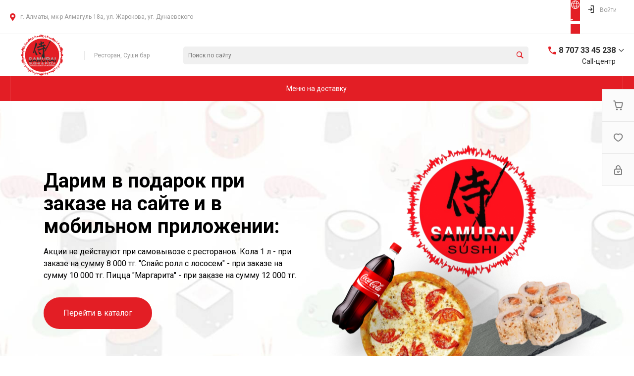

--- FILE ---
content_type: text/html; charset=UTF-8
request_url: https://samurai-sushi.kz/lang-module-src/templates/header-template.php
body_size: 345
content:
<div id="header-language-selector-v1" class="lang-selector-overlay bg-enabled" translate="no">
    <div class="sel-inner">
        <svg xmlns="http://www.w3.org/2000/svg" width="19" height="19" viewBox="0 0 24 24" fill="none">
            <path d="M2 12C2 17.5228 6.47715 22 12 22C17.5228 22 22 17.5228 22 12C22 6.47715 17.5228 2 12 2C6.47715 2 2 6.47715 2 12Z" stroke="currentColor" stroke-width="1.5" stroke-linecap="round" stroke-linejoin="round" />
            <path d="M13 2.04932C13 2.04932 16 5.99994 16 11.9999C16 17.9999 13 21.9506 13 21.9506" stroke="currentColor" stroke-width="1.5" stroke-linecap="round" stroke-linejoin="round" />
            <path d="M11 21.9506C11 21.9506 8 17.9999 8 11.9999C8 5.99994 11 2.04932 11 2.04932" stroke="currentColor" stroke-width="1.5" stroke-linecap="round" stroke-linejoin="round" />
            <path d="M2.62964 15.5H21.3704" stroke="currentColor" stroke-width="1.5" stroke-linecap="round" stroke-linejoin="round" />
            <path d="M2.62964 8.5H21.3704" stroke="currentColor" stroke-width="1.5" stroke-linecap="round" stroke-linejoin="round" />
        </svg>
        <p class="current-lang"> #CURRENT_LANG#</p>
        <svg class="arrow" xmlns="http://www.w3.org/2000/svg" width="5" height="3" viewBox="0 0 5 3" fill="none">
            <path d="M5 0H0L2.5 3L5 0Z" fill="currentColor"/>
        </svg>
    </div>
    <ul>
        #LANGS_LIST#
    </ul>
</div>

--- FILE ---
content_type: text/html; charset=UTF-8
request_url: https://samurai-sushi.kz/lang-module-src/templates/mobile-template.php
body_size: 277
content:
<div id="mobile-menu-language-selector" class="lang-selector-overlay " translate="no">
    <div class="inner">
        <svg class="globe" xmlns="http://www.w3.org/2000/svg" width="24" height="24" viewBox="0 0 24 24" fill="none">
            <path d="M2 12C2 17.5228 6.47715 22 12 22C17.5228 22 22 17.5228 22 12C22 6.47715 17.5228 2 12 2C6.47715 2 2 6.47715 2 12Z" stroke="currentColor" stroke-width="1.5" stroke-linecap="round" stroke-linejoin="round"/>
            <path d="M13 2.04932C13 2.04932 16 5.99994 16 11.9999C16 17.9999 13 21.9506 13 21.9506" stroke="currentColor" stroke-width="1.5" stroke-linecap="round" stroke-linejoin="round"/>
            <path d="M11 21.9506C11 21.9506 8 17.9999 8 11.9999C8 5.99994 11 2.04932 11 2.04932" stroke="currentColor" stroke-width="1.5" stroke-linecap="round" stroke-linejoin="round"/>
            <path d="M2.62964 15.5H21.3704" stroke="currentColor" stroke-width="1.5" stroke-linecap="round" stroke-linejoin="round"/>
            <path d="M2.62964 8.5H21.3704" stroke="currentColor" stroke-width="1.5" stroke-linecap="round" stroke-linejoin="round"/>
        </svg>
        <ul>
            #LANGS_LIST#
        </ul>
    </div>
</div>

--- FILE ---
content_type: image/svg+xml
request_url: https://samurai-sushi.kz/local/templates/food_s1/images/google-play.svg
body_size: 3031
content:
<svg width="180" height="50" viewBox="0 0 180 50" fill="none" xmlns="http://www.w3.org/2000/svg">
<g clip-path="url(#clip0_2533_304)">
<path fill-rule="evenodd" clip-rule="evenodd" d="M173.122 50.384H6.87759C3.22125 50.384 0.226562 47.5719 0.226562 44.1319V6.62808C0.226562 3.19104 3.21811 0.375977 6.87759 0.375977H173.122C176.778 0.375977 179.773 3.1881 179.773 6.62808V44.1348C179.773 47.5719 176.782 50.384 173.122 50.384Z" fill="white"/>
<path d="M77.1633 38.8727C80.2997 38.8727 82.8422 36.4919 82.8422 33.555C82.8422 30.6181 80.2997 28.2373 77.1633 28.2373C74.0269 28.2373 71.4844 30.6181 71.4844 33.555C71.4844 36.4919 74.0269 38.8727 77.1633 38.8727Z" fill="#343037"/>
<path d="M89.55 38.8727C92.6864 38.8727 95.229 36.4919 95.229 33.555C95.229 30.6181 92.6864 28.2373 89.55 28.2373C86.4136 28.2373 83.8711 30.6181 83.8711 33.555C83.8711 36.4919 86.4136 38.8727 89.55 38.8727Z" fill="#343037"/>
<path fill-rule="evenodd" clip-rule="evenodd" d="M65.294 13.1835C65.294 14.2329 64.9647 15.0642 64.3031 15.6891C63.5505 16.429 62.5753 16.7974 61.3711 16.7974C60.2203 16.7974 59.2388 16.4231 58.436 15.6714C57.627 14.9227 57.2256 13.9883 57.2256 12.8799C57.2256 11.7686 57.627 10.8372 58.436 10.0884C59.2388 9.33971 60.2203 8.9624 61.3711 8.9624C61.9418 8.9624 62.4906 9.06852 63.008 9.27486C63.5285 9.48415 63.9456 9.76418 64.2561 10.112L63.5536 10.7723C63.0268 10.1798 62.2993 9.88209 61.368 9.88209C60.5276 9.88209 59.8032 10.1592 59.1886 10.7163C58.574 11.2734 58.2698 11.9927 58.2698 12.8799C58.2698 13.7672 58.5771 14.4864 59.1886 15.0435C59.8001 15.6007 60.5276 15.8748 61.368 15.8748C62.2586 15.8748 63.0017 15.5948 63.5975 15.0376C63.9832 14.6721 64.2059 14.1681 64.2655 13.5196H61.368V12.6176H65.2344C65.2752 12.8121 65.294 13.0008 65.294 13.1835Z" fill="#343037"/>
<path fill-rule="evenodd" clip-rule="evenodd" d="M71.4244 10.0505H67.7901V12.4293H71.0638V13.3314H67.7901V15.7102H71.4244V16.6328H66.7646V9.13086H71.4244V10.0505Z" fill="#343037"/>
<path fill-rule="evenodd" clip-rule="evenodd" d="M75.7452 16.6299H74.7198V10.0506H72.4902V9.12793H77.9747V10.0506H75.7452V16.6299Z" fill="#343037"/>
<path fill-rule="evenodd" clip-rule="evenodd" d="M81.9414 16.6299H82.9668V9.12793H81.9414V16.6299Z" fill="#343037"/>
<path fill-rule="evenodd" clip-rule="evenodd" d="M87.5177 16.6299H86.4923V10.0506H84.2627V9.12793H89.7472V10.0506H87.5177V16.6299Z" fill="#343037"/>
<path fill-rule="evenodd" clip-rule="evenodd" d="M95.0313 15.0327C95.6208 15.5958 96.3452 15.8758 97.2012 15.8758C98.0542 15.8758 98.7754 15.5958 99.3681 15.0327C99.9576 14.4697 100.256 13.7534 100.256 12.8809C100.256 12.0084 99.9576 11.2891 99.3681 10.7291C98.7785 10.1661 98.0542 9.88604 97.2012 9.88604C96.3452 9.88604 95.6239 10.169 95.0344 10.7291C94.4449 11.2891 94.147 12.0084 94.147 12.8809C94.147 13.7534 94.4417 14.4697 95.0313 15.0327ZM100.127 15.6606C99.3398 16.4211 98.3678 16.7984 97.2012 16.7984C96.0347 16.7984 95.0595 16.4211 94.2755 15.6606C93.4916 14.903 93.0996 13.9775 93.0996 12.8809C93.0996 11.7844 93.4916 10.8558 94.2755 10.0983C95.0595 9.34071 96.0316 8.96045 97.1981 8.96045C98.3583 8.96045 99.3304 9.3407 100.118 10.1012C100.905 10.8617 101.297 11.7873 101.297 12.878C101.303 13.9775 100.911 14.903 100.127 15.6606Z" fill="#343037"/>
<path fill-rule="evenodd" clip-rule="evenodd" d="M102.742 16.6299V9.12793H103.99L107.869 14.9615H107.913L107.869 13.5171V9.12793H108.898V16.6299H107.825L103.768 10.5104H103.724L103.768 11.9577V16.6299H102.742Z" fill="#343037"/>
<path d="M65.294 13.1835C65.294 14.2329 64.9647 15.0642 64.3031 15.6891C63.5505 16.429 62.5753 16.7974 61.3711 16.7974C60.2203 16.7974 59.2388 16.4231 58.436 15.6714C57.627 14.9227 57.2256 13.9883 57.2256 12.8799C57.2256 11.7686 57.627 10.8372 58.436 10.0884C59.2388 9.33971 60.2203 8.9624 61.3711 8.9624C61.9418 8.9624 62.4906 9.06852 63.008 9.27486C63.5285 9.48415 63.9456 9.76418 64.2561 10.112L63.5536 10.7723C63.0268 10.1798 62.2993 9.88209 61.368 9.88209C60.5276 9.88209 59.8032 10.1592 59.1886 10.7163C58.574 11.2734 58.2698 11.9927 58.2698 12.8799C58.2698 13.7672 58.5771 14.4864 59.1886 15.0435C59.8001 15.6007 60.5276 15.8748 61.368 15.8748C62.2586 15.8748 63.0017 15.5948 63.5975 15.0376C63.9832 14.6721 64.2059 14.1681 64.2655 13.5196H61.368V12.6176H65.2344C65.2752 12.8121 65.294 13.0008 65.294 13.1835Z" stroke="#343037" stroke-width="0.2"/>
<path d="M71.4244 10.0505H67.7901V12.4293H71.0638V13.3314H67.7901V15.7102H71.4244V16.6328H66.7646V9.13086H71.4244V10.0505Z" stroke="#343037" stroke-width="0.2"/>
<path d="M75.7452 16.6299H74.7198V10.0506H72.4902V9.12793H77.9747V10.0506H75.7452V16.6299Z" stroke="#343037" stroke-width="0.2"/>
<path d="M81.9414 16.6299H82.9668V9.12793H81.9414V16.6299Z" stroke="#343037" stroke-width="0.2"/>
<path d="M87.5177 16.6299H86.4923V10.0506H84.2627V9.12793H89.7472V10.0506H87.5177V16.6299Z" stroke="#343037" stroke-width="0.2"/>
<path d="M95.0313 15.0327C95.6208 15.5958 96.3452 15.8758 97.2012 15.8758C98.0542 15.8758 98.7754 15.5958 99.3681 15.0327C99.9576 14.4697 100.256 13.7534 100.256 12.8809C100.256 12.0084 99.9576 11.2891 99.3681 10.7291C98.7785 10.1661 98.0542 9.88604 97.2012 9.88604C96.3452 9.88604 95.6239 10.169 95.0344 10.7291C94.4449 11.2891 94.147 12.0084 94.147 12.8809C94.147 13.7534 94.4417 14.4697 95.0313 15.0327ZM100.127 15.6606C99.3398 16.4211 98.3678 16.7984 97.2012 16.7984C96.0347 16.7984 95.0595 16.4211 94.2755 15.6606C93.4916 14.903 93.0996 13.9775 93.0996 12.8809C93.0996 11.7844 93.4916 10.8558 94.2755 10.0983C95.0595 9.34071 96.0316 8.96045 97.1981 8.96045C98.3583 8.96045 99.3304 9.3407 100.118 10.1012C100.905 10.8617 101.297 11.7873 101.297 12.878C101.303 13.9775 100.911 14.903 100.127 15.6606Z" stroke="#343037" stroke-width="0.2"/>
<path d="M102.742 16.6299V9.12793H103.99L107.869 14.9615H107.913L107.869 13.5171V9.12793H108.898V16.6299H107.825L103.768 10.5104H103.724L103.768 11.9577V16.6299H102.742Z" stroke="#343037" stroke-width="0.2"/>
<path d="M143.636 22.9233H141.155V38.5521H143.636V22.9233Z" fill="#343037"/>
<path fill-rule="evenodd" clip-rule="evenodd" d="M163.507 28.5532L160.663 35.33H160.575L157.624 28.5532H154.949L159.377 38.0213L156.853 43.2918H159.44L166.263 28.5532H163.507Z" fill="#343037"/>
<path fill-rule="evenodd" clip-rule="evenodd" d="M149.732 28.2114C147.935 28.2114 146.075 28.9542 145.304 30.605L147.505 31.4687C147.976 30.605 148.854 30.322 149.772 30.322C151.055 30.322 152.36 31.0471 152.381 32.3323V32.4945C151.93 32.2527 150.97 31.8931 149.794 31.8931C147.418 31.8931 145.003 33.1194 145.003 35.4098C145.003 37.5026 146.95 38.8497 149.133 38.8497C150.798 38.8497 151.72 38.1452 152.297 37.3199H152.381V38.5255H154.777V32.5328C154.78 29.759 152.576 28.2114 149.732 28.2114Z" fill="#343037"/>
<path fill-rule="evenodd" clip-rule="evenodd" d="M134.332 22.9233H128.387V38.5521H130.867V32.6302H134.332C137.082 32.6302 139.785 30.7584 139.785 27.7753C139.785 24.7951 137.082 22.9233 134.332 22.9233Z" fill="#343037"/>
<path fill-rule="evenodd" clip-rule="evenodd" d="M104.752 29.4262H104.667C104.109 28.8013 103.037 28.2354 101.691 28.2354C98.8628 28.2354 96.2695 30.5729 96.2695 33.5737C96.2695 36.5538 98.8628 38.8707 101.691 38.8707C103.04 38.8707 104.112 38.3077 104.667 37.6651H104.752V38.4286C104.752 40.4625 103.595 41.5502 101.732 41.5502C100.211 41.5502 99.2674 40.5244 98.8817 39.6578L96.7179 40.5037C97.3388 41.9128 98.9883 43.646 101.732 43.646C104.648 43.646 107.11 42.0336 107.11 38.1073V28.5596H104.752V29.4262Z" fill="#343037"/>
<path fill-rule="evenodd" clip-rule="evenodd" d="M108.825 38.5521H111.312V22.9233H108.825V38.5521Z" fill="#343037"/>
<path fill-rule="evenodd" clip-rule="evenodd" d="M122.688 31.6213C122.218 30.4334 120.782 28.2373 117.847 28.2373C114.934 28.2373 112.513 30.395 112.513 33.555C112.513 36.5351 114.912 38.8727 118.126 38.8727C120.719 38.8727 122.218 37.3811 122.842 36.5145L120.914 35.3059C120.268 36.1932 119.393 36.7768 118.126 36.7768C116.862 36.7768 115.962 36.2315 115.385 35.1644L122.949 32.2226L122.688 31.6213Z" fill="#343037"/>
<path fill-rule="evenodd" clip-rule="evenodd" d="M62.4315 29.8707V32.1257H68.1763C68.0038 33.3961 67.5522 34.3217 66.8686 34.9643C66.0314 35.7514 64.7237 36.6151 62.4315 36.6151C58.8943 36.6151 56.1316 33.9356 56.1316 30.6135C56.1316 27.2914 58.8974 24.612 62.4315 24.612C64.338 24.612 65.7303 25.3165 66.7589 26.2214L68.4522 24.6296C67.016 23.3415 65.1094 22.354 62.4315 22.354C57.5898 22.354 53.5195 26.0622 53.5195 30.6135C53.5195 35.1648 57.5898 38.8701 62.4315 38.8701C65.0467 38.8701 67.016 38.0653 68.5588 36.5532C70.1424 35.0616 70.6379 32.9687 70.6379 31.2767C70.6379 30.755 70.5971 30.2716 70.5093 29.8677L62.4315 29.8707Z" fill="#343037"/>
<path fill-rule="evenodd" clip-rule="evenodd" d="M31.8946 25.3786L15.786 10.2656C15.601 10.6164 15.4912 11.0468 15.4912 11.5685V39.1945C15.4912 39.7222 15.6041 40.1614 15.7954 40.5122L31.8946 25.3786Z" fill="#343037"/>
<path fill-rule="evenodd" clip-rule="evenodd" d="M15.833 10.1687C15.8393 10.154 15.8487 10.1422 15.8581 10.1274C15.8487 10.1422 15.8424 10.1569 15.833 10.1687Z" fill="#343037"/>
<path fill-rule="evenodd" clip-rule="evenodd" d="M32.8255 24.5036L37.7863 19.8403L18.8712 9.73844C18.335 9.44956 17.8301 9.31396 17.3785 9.31396C17.1496 9.31396 16.9395 9.35228 16.7451 9.42008L32.8255 24.5036Z" fill="#343037"/>
<path fill-rule="evenodd" clip-rule="evenodd" d="M44.7827 23.578L38.9846 20.48L33.7666 25.385L38.9846 30.2782L44.7827 27.1801C46.6391 26.1927 46.6391 24.5685 44.7827 23.578Z" fill="#343037"/>
<path fill-rule="evenodd" clip-rule="evenodd" d="M32.8389 26.2637L16.793 41.353C17.3668 41.5358 18.0849 41.4474 18.872 41.0288L37.7997 30.9152L32.8389 26.2637Z" fill="#343037"/>
<path fill-rule="evenodd" clip-rule="evenodd" d="M15.8174 40.5596C15.8926 40.6893 15.9773 40.8072 16.0745 40.9074C15.9773 40.8013 15.8864 40.6893 15.8174 40.5596Z" fill="#343037"/>
<path d="M77.1629 30.334C75.4508 30.334 73.9707 31.6428 73.9707 33.5558C73.9707 35.4483 75.4477 36.7806 77.1629 36.7806C78.8782 36.7806 80.3552 35.4512 80.3552 33.5558C80.3552 31.6428 78.8782 30.334 77.1629 30.334Z" fill="white"/>
<path d="M92.7419 33.5558C92.7419 31.6428 91.2649 30.334 89.5497 30.334C87.8375 30.334 86.3574 31.6428 86.3574 33.5558C86.3574 35.4483 87.8344 36.7806 89.5497 36.7806C91.2649 36.7806 92.7419 35.4483 92.7419 33.5558Z" fill="white"/>
<path fill-rule="evenodd" clip-rule="evenodd" d="M101.904 36.7797C100.192 36.7797 98.7559 35.4296 98.7559 33.5784C98.7559 31.7037 100.192 30.3359 101.907 30.3359C103.598 30.3359 104.927 31.7066 104.927 33.5784C104.924 35.4296 103.594 36.7767 101.904 36.7797Z" fill="white"/>
<path fill-rule="evenodd" clip-rule="evenodd" d="M134.394 30.4546H130.863V25.0986H134.394C136.251 25.0986 137.304 26.543 137.304 27.7752C137.301 28.9867 136.247 30.4546 134.394 30.4546Z" fill="white"/>
<path fill-rule="evenodd" clip-rule="evenodd" d="M114.974 33.3964C114.912 31.3418 116.668 30.2954 117.934 30.2954C118.919 30.2954 119.756 30.7611 120.032 31.4244L114.974 33.3964Z" fill="white"/>
<path fill-rule="evenodd" clip-rule="evenodd" d="M149.431 36.7776C148.619 36.7776 147.483 36.3944 147.483 35.4511C147.483 34.2455 148.895 33.7827 150.114 33.7827C151.202 33.7827 151.72 34.0038 152.382 34.3045C152.19 35.7518 150.864 36.7776 149.431 36.7776Z" fill="white"/>
</g>
<defs>
<clipPath id="clip0_2533_304">
<rect width="180" height="50" fill="white"/>
</clipPath>
</defs>
</svg>


--- FILE ---
content_type: application/javascript
request_url: https://samurai-sushi.kz/local/templates/food_s1/js/inputmask.min.js
body_size: 34562
content:
/*!
 * dist/inputmask.min
 * https://github.com/RobinHerbots/Inputmask
 * Copyright (c) 2010 - 2025 Robin Herbots
 * Licensed under the MIT license
 * Version: 5.0.10-beta.48
 */
!function(e,t){if("object"==typeof exports&&"object"==typeof module)module.exports=t();else if("function"==typeof define&&define.amd)define([],t);else{var n=t();for(var i in n)("object"==typeof exports?exports:e)[i]=n[i]}}("undefined"!=typeof self?self:this,(function(){return function(){"use strict";var e={340:function(e,t){Object.defineProperty(t,"__esModule",{value:!0}),t.escapeRegex=function(e){return e.replace(n,"\\$1")};var n=new RegExp("(\\"+["/",".","*","+","?","|","(",")","[","]","{","}","\\","$","^"].join("|\\")+")","gim")},472:function(){function e(t){return e="function"==typeof Symbol&&"symbol"==typeof Symbol.iterator?function(e){return typeof e}:function(e){return e&&"function"==typeof Symbol&&e.constructor===Symbol&&e!==Symbol.prototype?"symbol":typeof e},e(t)}function t(e,t){for(var i=0;i<t.length;i++){var r=t[i];r.enumerable=r.enumerable||!1,r.configurable=!0,"value"in r&&(r.writable=!0),Object.defineProperty(e,n(r.key),r)}}function n(t){var n=function(t,n){if("object"!=e(t)||!t)return t;var i=t[Symbol.toPrimitive];if(void 0!==i){var r=i.call(t,n||"default");if("object"!=e(r))return r;throw new TypeError("@@toPrimitive must return a primitive value.")}return("string"===n?String:Number)(t)}(t,"string");return"symbol"==e(n)?n:n+""}function i(t,n){if(n&&("object"==e(n)||"function"==typeof n))return n;if(void 0!==n)throw new TypeError("Derived constructors may only return object or undefined");return function(e){if(void 0===e)throw new ReferenceError("this hasn't been initialised - super() hasn't been called");return e}(t)}function r(e){var t="function"==typeof Map?new Map:void 0;return r=function(e){if(null===e||!function(e){try{return-1!==Function.toString.call(e).indexOf("[native code]")}catch(t){return"function"==typeof e}}(e))return e;if("function"!=typeof e)throw new TypeError("Super expression must either be null or a function");if(void 0!==t){if(t.has(e))return t.get(e);t.set(e,n)}function n(){return function(e,t,n){if(a())return Reflect.construct.apply(null,arguments);var i=[null];i.push.apply(i,t);var r=new(e.bind.apply(e,i));return n&&o(r,n.prototype),r}(e,arguments,l(this).constructor)}return n.prototype=Object.create(e.prototype,{constructor:{value:n,enumerable:!1,writable:!0,configurable:!0}}),o(n,e)},r(e)}function a(){try{var e=!Boolean.prototype.valueOf.call(Reflect.construct(Boolean,[],(function(){})))}catch(e){}return(a=function(){return!!e})()}function o(e,t){return o=Object.setPrototypeOf?Object.setPrototypeOf.bind():function(e,t){return e.__proto__=t,e},o(e,t)}function l(e){return l=Object.setPrototypeOf?Object.getPrototypeOf.bind():function(e){return e.__proto__||Object.getPrototypeOf(e)},l(e)}if(void 0===FormData.Inputmask){var s=function(e){function n(e,t){var r,o,s,c;!function(e,t){if(!(e instanceof t))throw new TypeError("Cannot call a class as a function")}(this,n),o=this,c=[e,t],s=l(s=n);for(var u,f=(r=i(o,a()?Reflect.construct(s,c||[],l(o).constructor):s.apply(o,c))).entries();!1===(u=f.next()).done;){var p=u.value[0],d=u.value[1],h=document.getElementById(p);!h||void 0===h.inputmask||d instanceof File||r.set(p,h.value)}return i(r,r)}return function(e,t){if("function"!=typeof t&&null!==t)throw new TypeError("Super expression must either be null or a function");e.prototype=Object.create(t&&t.prototype,{constructor:{value:e,writable:!0,configurable:!0}}),Object.defineProperty(e,"prototype",{writable:!1}),t&&o(e,t)}(n,e),r=n,s&&t(r.prototype,s),c&&t(r,c),Object.defineProperty(r,"prototype",{writable:!1}),r;var r,s,c}(r(FormData));s.Inputmask=!0,FormData=s}},493:function(){String.prototype.includes||(String.prototype.includes=function(e,t){return"number"!=typeof t&&(t=0),!(t+e.length>this.length)&&-1!==this.indexOf(e,t)})},546:function(e,t,n){var i,r=n(340),a=(i=n(3978))&&i.__esModule?i:{default:i},o=n(6032),l=n(7539);var s=a.default.dependencyLib;function c(e,t){for(var n="",i=0;i<e.length;i++)a.default.prototype.definitions[e.charAt(i)]||t.definitions[e.charAt(i)]||t.optionalmarker[0]===e.charAt(i)||t.optionalmarker[1]===e.charAt(i)||t.quantifiermarker[0]===e.charAt(i)||t.quantifiermarker[1]===e.charAt(i)||t.groupmarker[0]===e.charAt(i)||t.groupmarker[1]===e.charAt(i)||t.alternatormarker===e.charAt(i)?n+="\\"+e.charAt(i):n+=e.charAt(i);return n}function u(e,t,n,i){if(e.length>0&&t>0&&(!n.digitsOptional||i)){var r=e.indexOf(n.radixPoint),a=!1;n.negationSymbol.back===e[e.length-1]&&(a=!0,e.length--),-1===r&&(e.push(n.radixPoint),r=e.length-1);for(var o=1;o<=t;o++)isFinite(e[r+o])||(e[r+o]="0")}return a&&e.push(n.negationSymbol.back),e}function f(e,t){var n=0;for(var i in"+"===e&&(n=l.seekNext.call(this,t.validPositions.length-1)),t.tests)if((i=parseInt(i))>=n)for(var r=0,a=t.tests[i].length;r<a;r++)if((void 0===t.validPositions[i]||"-"===e)&&t.tests[i][r].match.def===e)return i+(void 0!==t.validPositions[i]&&"-"!==e?1:0);return n}function p(e,t){for(var n=-1,i=0,r=t.validPositions.length;i<r;i++){var a=t.validPositions[i];if(a&&a.match.def===e){n=i;break}}return n}function d(e,t,n,i,r){var a=t.buffer?t.buffer.indexOf(r.radixPoint):-1,o=(-1!==a||i&&r.jitMasking)&&new RegExp(r.definitions[9].validator).test(e);return!i&&r._radixDance&&-1!==a&&o&&null==t.validPositions[a]?{insert:{pos:a===n?a+1:a,c:r.radixPoint},pos:n}:o}a.default.extendAliases({numeric:{mask:function(e){e.repeat=0,e.groupSeparator===e.radixPoint&&e.digits&&"0"!==e.digits&&("."===e.radixPoint?e.groupSeparator=",":","===e.radixPoint?e.groupSeparator=".":e.groupSeparator="")," "===e.groupSeparator&&(e.skipOptionalPartCharacter=void 0),e.placeholder.length>1&&(e.placeholder=e.placeholder.charAt(0)),"radixFocus"===e.positionCaretOnClick&&""===e.placeholder&&(e.positionCaretOnClick="lvp");var t="0",n=e.radixPoint;!0===e.numericInput&&void 0===e.__financeInput?(t="1",e.positionCaretOnClick="radixFocus"===e.positionCaretOnClick?"lvp":e.positionCaretOnClick,e.digitsOptional=!1,isNaN(e.digits)&&(e.digits=-1!==e.digits.indexOf(",")?e.digits.split(",")[0]:2),e._radixDance=!1,n=","===e.radixPoint?"?":"!",""!==e.radixPoint&&void 0===e.definitions[n]&&(e.definitions[n]={},e.definitions[n].validator="["+e.radixPoint+"]",e.definitions[n].placeholder=e.radixPoint,e.definitions[n].static=!0,e.definitions[n].generated=!0)):(e.__financeInput=!1,e.numericInput=!0);var i,a="[+]";if(a+=c(e.prefix,e),""!==e.groupSeparator?(void 0===e.definitions[e.groupSeparator]&&(e.definitions[e.groupSeparator]={},e.definitions[e.groupSeparator].validator="["+e.groupSeparator+"]",e.definitions[e.groupSeparator].placeholder=e.groupSeparator,e.definitions[e.groupSeparator].static=!0,e.definitions[e.groupSeparator].generated=!0),a+=e._mask(e)):a+="9{+}",void 0!==e.digits&&0!==e.digits){var o=e.digits.toString().split(",");isFinite(o[0])&&o[1]&&isFinite(o[1])?a+=n+t+"{"+e.digits+"}":(isNaN(e.digits)||parseInt(e.digits)>0)&&(e.digitsOptional||e.jitMasking?(i=a+n+t+"{0,"+e.digits+"}",e.keepStatic=!0):a+=n+t+"{"+e.digits+"}")}else e.inputmode="numeric";return a+=c(e.suffix,e),a+="[-]",i&&(a=[i+c(e.suffix,e)+"[-]",a]),e.greedy=!1,function(e){void 0===e.parseMinMaxOptions&&(null!==e.min&&(e.min=e.min.toString().replace(new RegExp((0,r.escapeRegex)(e.groupSeparator),"g"),""),","===e.radixPoint&&(e.min=e.min.replace(e.radixPoint,".")),e.min=isFinite(e.min)?parseFloat(e.min):NaN,isNaN(e.min)&&(e.min=Number.MIN_VALUE)),null!==e.max&&(e.max=e.max.toString().replace(new RegExp((0,r.escapeRegex)(e.groupSeparator),"g"),""),","===e.radixPoint&&(e.max=e.max.replace(e.radixPoint,".")),e.max=isFinite(e.max)?parseFloat(e.max):NaN,isNaN(e.max)&&(e.max=Number.MAX_VALUE)),e.parseMinMaxOptions="done")}(e),""!==e.radixPoint&&e.substituteRadixPoint&&(e.substitutes["."==e.radixPoint?",":"."]=e.radixPoint),a},_mask:function(e){return"("+e.groupSeparator+"999){+|1}"},digits:"*",digitsOptional:!0,enforceDigitsOnBlur:!1,radixPoint:".",positionCaretOnClick:"radixFocus",_radixDance:!0,groupSeparator:"",allowMinus:!0,negationSymbol:{front:"-",back:""},prefix:"",suffix:"",min:null,max:null,SetMaxOnOverflow:!1,step:1,inputType:"text",unmaskAsNumber:!1,roundingFN:Math.round,inputmode:"decimal",shortcuts:{k:"1000",m:"1000000"},placeholder:"0",greedy:!1,rightAlign:!0,insertMode:!0,autoUnmask:!1,skipOptionalPartCharacter:"",usePrototypeDefinitions:!1,stripLeadingZeroes:!0,substituteRadixPoint:!0,definitions:{0:{validator:d},1:{validator:d,definitionSymbol:"9"},9:{validator:"[0-9\uff10-\uff19\u0660-\u0669\u06f0-\u06f9]",definitionSymbol:"*"},"+":{validator:function(e,t,n,i,r){return r.allowMinus&&("-"===e||e===r.negationSymbol.front)}},"-":{validator:function(e,t,n,i,r){return r.allowMinus&&e===r.negationSymbol.back}}},preValidation:function(e,t,n,i,r,a,o,l){var s=this;if(!1!==r.__financeInput&&n===r.radixPoint)return!1;var c=e.indexOf(r.radixPoint),u=t;if(t=function(e,t,n,i,r){return r._radixDance&&r.numericInput&&t!==r.negationSymbol.back&&e<=n&&(n>0||t==r.radixPoint)&&(void 0===i.validPositions[e-1]||i.validPositions[e-1].input!==r.negationSymbol.back)&&(e-=1),e}(t,n,c,a,r),"-"===n||n===r.negationSymbol.front){if(!0!==r.allowMinus)return!1;var d=!1,h=p("+",a),v=p("-",a);return-1!==h&&(d=[h],-1!==v&&d.push(v)),!1!==d?{remove:d,caret:u-r.negationSymbol.back.length}:{insert:[{pos:f.call(s,"+",a),c:r.negationSymbol.front,fromIsValid:!0},{pos:f.call(s,"-",a),c:r.negationSymbol.back,fromIsValid:void 0}],caret:u+r.negationSymbol.back.length}}if(n===r.groupSeparator)return{caret:u};if(l)return!0;if(-1!==c&&!0===r._radixDance&&!1===i&&n===r.radixPoint&&void 0!==r.digits&&(isNaN(r.digits)||parseInt(r.digits)>0)&&c!==t){var m=f.call(s,r.radixPoint,a);return a.validPositions[m]&&(a.validPositions[m].generatedInput=a.validPositions[m].generated||!1),{caret:r._radixDance&&t===c-1?c+1:c}}if(!1===r.__financeInput)if(i){if(r.digitsOptional)return{rewritePosition:o.end};if(!r.digitsOptional){if(o.begin>c&&o.end<=c)return n===r.radixPoint?{insert:{pos:c+1,c:"0",fromIsValid:!0},rewritePosition:c}:{rewritePosition:c+1};if(o.begin<c)return{rewritePosition:o.begin-1}}}else if(!r.showMaskOnHover&&!r.showMaskOnFocus&&!r.digitsOptional&&r.digits>0&&""===this.__valueGet.call(this.el))return{rewritePosition:c};return{rewritePosition:t}},postValidation:function(e,t,n,i,r,a,o,l,c){if(!1===i)return i;if(o)return!0;if(null!==r.min||null!==r.max){var f=r.onUnMask(e.slice().reverse().join(""),void 0,s.extend({},r,{unmaskAsNumber:!0}));if(null!==r.min&&f<r.min&&!0!==c&&(f.toString().length>r.min.toString().length||e[0]===r.radixPoint||f<0))return!1;if(null!==r.max&&r.max>=0&&f>r.max)return!!r.SetMaxOnOverflow&&{refreshFromBuffer:!0,buffer:u(r.max.toString().replace(".",r.radixPoint).split(""),r.digits,r).reverse()}}return i},onUnMask:function(e,t,n){if(""===t&&!0===n.nullable)return t;var i=e.replace(n.prefix,"");return i=(i=i.replace(n.suffix,"")).replace(new RegExp((0,r.escapeRegex)(n.groupSeparator),"g"),""),""!==n.placeholder.charAt(0)&&(i=i.replace(new RegExp(n.placeholder.charAt(0),"g"),"0")),n.unmaskAsNumber?(""!==n.radixPoint&&-1!==i.indexOf(n.radixPoint)&&(i=i.replace(r.escapeRegex.call(this,n.radixPoint),".")),i=(i=i.replace(new RegExp("^"+(0,r.escapeRegex)(n.negationSymbol.front)),"-")).replace(new RegExp((0,r.escapeRegex)(n.negationSymbol.back)+"$"),""),Number(i)):i},isComplete:function(e,t){var n=(t.numericInput?e.slice().reverse():e).join("");return n=(n=(n=(n=(n=n.replace(new RegExp("^"+(0,r.escapeRegex)(t.negationSymbol.front)),"-")).replace(new RegExp((0,r.escapeRegex)(t.negationSymbol.back)+"$"),"")).replace(t.prefix,"")).replace(t.suffix,"")).replace(new RegExp((0,r.escapeRegex)(t.groupSeparator)+"([0-9]{3})","g"),"$1"),","===t.radixPoint&&(n=n.replace((0,r.escapeRegex)(t.radixPoint),".")),isFinite(n)},onBeforeMask:function(e,t){e=null!=e?e:"";var n=t.radixPoint||",";isFinite(t.digits)&&(t.digits=parseInt(t.digits)),"number"!=typeof e&&"number"!==t.inputType||""===n||(e=e.toString().replace(".",n));var i="-"===e.charAt(0)||e.charAt(0)===t.negationSymbol.front,a=e.split(n),o=a[0].replace(/[^\-0-9]/g,""),l=a.length>1?a[1].replace(/[^0-9]/g,""):"",s=a.length>1;e=o+(""!==l?n+l:l);var c=0;if(""!==n&&(c=t.digitsOptional?t.digits<l.length?t.digits:l.length:t.digits,""!==l||!t.digitsOptional)){var f=Math.pow(10,c||1);e=e.replace((0,r.escapeRegex)(n),"."),isNaN(parseFloat(e))||(e=(t.roundingFN(parseFloat(e)*f)/f).toFixed(c)),e=e.toString().replace(".",n)}if(0===t.digits&&-1!==e.indexOf(n)&&(e=e.substring(0,e.indexOf(n))),""!==e&&(null!==t.min||null!==t.max)){var p=e.toString().replace(n,".");null!==t.min&&p<t.min?e=t.min.toString().replace(".",n):null!==t.max&&p>t.max&&(e=t.max.toString().replace(".",n))}return i&&"-"!==e.charAt(0)&&(e="-"+e),u(e.toString().split(""),c,t,s).join("")},onBeforeWrite:function(e,t,n,i){function a(e,t){if(!1!==i.__financeInput||t){var n=e.indexOf(i.radixPoint);-1!==n&&e.splice(n,1)}if(""!==i.groupSeparator)for(;-1!==(n=e.indexOf(i.groupSeparator));)e.splice(n,1);return e}var o,l;if(i.stripLeadingZeroes&&(l=function(e,t){var n=new RegExp("(^"+(""!==t.negationSymbol.front?(0,r.escapeRegex)(t.negationSymbol.front)+"?":"")+(0,r.escapeRegex)(t.prefix)+")(.*)("+(0,r.escapeRegex)(t.suffix)+(""!=t.negationSymbol.back?(0,r.escapeRegex)(t.negationSymbol.back)+"?":"")+"$)").exec(e.slice().reverse().join("")),i=n?n[2]:"",a=!1;return i&&(i=i.split(t.radixPoint.charAt(0))[0],a=new RegExp("^[0"+t.groupSeparator+"]*").exec(i)),!(!a||!(a[0].length>1||a[0].length>0&&a[0].length<i.length))&&a}(t,i)))for(var c=t.join("").lastIndexOf(l[0].split("").reverse().join(""))-(l[0]==l.input?0:1),f=l[0]==l.input?1:0,p=l[0].length-f;p>0;p--)this.maskset.validPositions.splice(c+p,1),delete t[c+p];if(e)switch(e.type){case"blur":case"checkval":if(null!==i.min||null!==i.max){var d=i.onUnMask(t.slice().reverse().join(""),void 0,s.extend({},i,{unmaskAsNumber:!0}));if(null!==i.min&&d<i.min&&""!==t.join())return{refreshFromBuffer:!0,buffer:u(i.min.toString().replace(".",i.radixPoint).split(""),i.digits,i).reverse()};if(null!==i.max&&d>i.max)return{refreshFromBuffer:!0,buffer:u(i.max.toString().replace(".",i.radixPoint).split(""),i.digits,i).reverse()}}if(t[t.length-1]===i.negationSymbol.front){var h=new RegExp("(^"+(""!=i.negationSymbol.front?(0,r.escapeRegex)(i.negationSymbol.front)+"?":"")+(0,r.escapeRegex)(i.prefix)+")(.*)("+(0,r.escapeRegex)(i.suffix)+(""!=i.negationSymbol.back?(0,r.escapeRegex)(i.negationSymbol.back)+"?":"")+"$)").exec(a(t.slice(),!0).reverse().join(""));0==(h?h[2]:"")&&(o={refreshFromBuffer:!0,buffer:[0]})}else if(""!==i.radixPoint){t.indexOf(i.radixPoint)===i.suffix.length&&(o&&o.buffer?o.buffer.splice(0,1+i.suffix.length):(t.splice(0,1+i.suffix.length),o={refreshFromBuffer:!0,buffer:a(t)}))}if(i.enforceDigitsOnBlur){var v=((o=o||{})&&o.buffer||t).slice().reverse();o.refreshFromBuffer=!0,o.buffer=u(v,i.digits,i,!0).reverse()}}return o},onKeyDown:function(e,t,n,i){var r,a=s(this);if(3!=e.location){var l,c=e.key;if((l=i.shortcuts&&i.shortcuts[c])&&l.length>1)return this.inputmask.__valueSet.call(this,parseFloat(this.inputmask.unmaskedvalue())*parseInt(l)),a.trigger("setvalue"),!1}if(e.ctrlKey)switch(e.key){case o.keys.ArrowUp:return this.inputmask.__valueSet.call(this,parseFloat(this.inputmask.unmaskedvalue())+parseInt(i.step)),a.trigger("setvalue"),!1;case o.keys.ArrowDown:return this.inputmask.__valueSet.call(this,parseFloat(this.inputmask.unmaskedvalue())-parseInt(i.step)),a.trigger("setvalue"),!1}if(!e.shiftKey&&(e.key===o.keys.Delete||e.key===o.keys.Backspace||e.key===o.keys.BACKSPACE_SAFARI)&&n.begin!==t.length){if(t[e.key===o.keys.Delete?n.begin-1:n.end]===i.negationSymbol.front)return r=t.slice().reverse(),""!==i.negationSymbol.front&&r.shift(),""!==i.negationSymbol.back&&r.pop(),a.trigger("setvalue",[r.join(""),n.begin]),!1;if(!0===i._radixDance){var f,p=t.indexOf(i.radixPoint);if(i.digitsOptional){if(0===p)return(r=t.slice().reverse()).pop(),a.trigger("setvalue",[r.join(""),n.begin>=r.length?r.length:n.begin]),!1}else if(-1!==p&&(n.begin<p||n.end<p||e.key===o.keys.Delete&&(n.begin===p||n.begin-1===p)))return n.begin===n.end&&(e.key===o.keys.Backspace||e.key===o.keys.BACKSPACE_SAFARI?n.begin++:e.key===o.keys.Delete&&n.begin-1===p&&(f=s.extend({},n),n.begin--,n.end--)),(r=t.slice().reverse()).splice(r.length-n.begin,n.begin-n.end+1),r=u(r,i.digits,i).join(""),f&&(n=f),a.trigger("setvalue",[r,n.begin>=r.length?p+1:n.begin]),!1}}}},currency:{prefix:"",groupSeparator:",",alias:"numeric",digits:2,digitsOptional:!1},decimal:{alias:"numeric"},integer:{alias:"numeric",inputmode:"numeric",digits:0},percentage:{alias:"numeric",min:0,max:100,suffix:" %",digits:0,allowMinus:!1},indianns:{alias:"numeric",_mask:function(e){return"("+e.groupSeparator+"99){*|1}("+e.groupSeparator+"999){1|1}"},groupSeparator:",",radixPoint:".",placeholder:"0",digits:2,digitsOptional:!1}})},672:function(e,t){function n(e){return n="function"==typeof Symbol&&"symbol"==typeof Symbol.iterator?function(e){return typeof e}:function(e){return e&&"function"==typeof Symbol&&e.constructor===Symbol&&e!==Symbol.prototype?"symbol":typeof e},n(e)}Object.defineProperty(t,"__esModule",{value:!0}),t.default=function e(){var t,i,r,a,o,l,s=arguments[0]||{},c=1,u=arguments.length,f=!1;"boolean"==typeof s&&(f=s,s=arguments[c]||{},c++);"object"!==n(s)&&"function"!=typeof s&&(s={});for(;c<u;c++)if(null!=(t=arguments[c]))for(i in t)r=s[i],s!==(a=t[i])&&(f&&a&&("[object Object]"===Object.prototype.toString.call(a)||(o=Array.isArray(a)))?(o?(o=!1,l=r&&Array.isArray(r)?r:[]):l=r&&"[object Object]"===Object.prototype.toString.call(r)?r:{},s[i]=e(f,l,a)):void 0!==a&&(s[i]=a));return s}},1507:function(e,t,n){Object.defineProperty(t,"__esModule",{value:!0}),t.HandleNativePlaceholder=function(e,t){var n=e?e.inputmask:this;if(r.ie){if(e.inputmask._valueGet()!==t&&(e.placeholder!==t||""===e.placeholder)){var i=s.getBuffer.call(n).slice(),a=e.inputmask._valueGet();if(a!==t){var o=s.getLastValidPosition.call(n);-1===o&&a===s.getBufferTemplate.call(n).join("")?i=[]:-1!==o&&m.call(n,i),y(e,i)}}}else e.placeholder!==t&&(e.placeholder=t,""===e.placeholder&&e.removeAttribute("placeholder"))},t.applyInputValue=v,t.checkVal=g,t.clearOptionalTail=m,t.unmaskedvalue=function(e){var t=e?e.inputmask:this,n=t.opts,i=t.maskset;if(e){if(void 0===e.inputmask)return e.value;e.inputmask&&e.inputmask.refreshValue&&v(e,e.inputmask._valueGet(!0))}for(var r=[],a=i.validPositions,l=0,c=a.length;l<c;l++)a[l]&&a[l].match&&(1!=a[l].match.static||!0!==n.keepStatic&&Array.isArray(i.metadata)&&!0!==a[l].generatedInput)&&r.push(a[l].input);var u=0===r.length?"":(t.isRTL?r.reverse():r).join("");if("function"==typeof n.onUnMask){var f=(t.isRTL?s.getBuffer.call(t).slice().reverse():s.getBuffer.call(t)).join("");u=n.onUnMask.call(t,f,u,n)}if(n.outputMask&&u.length>0)return o.default.format(u,d(d({},n),{},{mask:n.outputMask,alias:null}));return u},t.writeBuffer=y;var i,r=n(4351),a=n(6047),o=(i=n(3978))&&i.__esModule?i:{default:i},l=n(6032),s=n(7539),c=n(7687),u=n(5895);function f(e){return f="function"==typeof Symbol&&"symbol"==typeof Symbol.iterator?function(e){return typeof e}:function(e){return e&&"function"==typeof Symbol&&e.constructor===Symbol&&e!==Symbol.prototype?"symbol":typeof e},f(e)}function p(e,t){var n=Object.keys(e);if(Object.getOwnPropertySymbols){var i=Object.getOwnPropertySymbols(e);t&&(i=i.filter((function(t){return Object.getOwnPropertyDescriptor(e,t).enumerable}))),n.push.apply(n,i)}return n}function d(e){for(var t=1;t<arguments.length;t++){var n=null!=arguments[t]?arguments[t]:{};t%2?p(Object(n),!0).forEach((function(t){h(e,t,n[t])})):Object.getOwnPropertyDescriptors?Object.defineProperties(e,Object.getOwnPropertyDescriptors(n)):p(Object(n)).forEach((function(t){Object.defineProperty(e,t,Object.getOwnPropertyDescriptor(n,t))}))}return e}function h(e,t,n){return(t=function(e){var t=function(e,t){if("object"!=f(e)||!e)return e;var n=e[Symbol.toPrimitive];if(void 0!==n){var i=n.call(e,t||"default");if("object"!=f(i))return i;throw new TypeError("@@toPrimitive must return a primitive value.")}return("string"===t?String:Number)(e)}(e,"string");return"symbol"==f(t)?t:t+""}(t))in e?Object.defineProperty(e,t,{value:n,enumerable:!0,configurable:!0,writable:!0}):e[t]=n,e}function v(e,t,n,i){var r=e?e.inputmask:this,a=r.opts;e.inputmask.refreshValue=!1,!0!==i&&"function"==typeof a.onBeforeMask&&(t=a.onBeforeMask.call(r,t,a)||t),g(e,!0,!1,t=(t||"").toString().split(""),n),r.undoValue=r._valueGet(!0),(a.clearMaskOnLostFocus||a.clearIncomplete)&&e.inputmask._valueGet()===s.getBufferTemplate.call(r).join("")&&-1===s.getLastValidPosition.call(r)&&e.inputmask._valueSet("")}function m(e){e.length=0;for(var t,n=u.getMaskTemplate.call(this,!0,0,!0,void 0,!0);void 0!==(t=n.shift());)e.push(t);return e}function g(e,t,n,i,r){var o,l=e?e.inputmask:this,f=l.maskset,p=l.opts,d=l.dependencyLib,h=i.slice(),v="",m=-1,g=p.skipOptionalPartCharacter;p.skipOptionalPartCharacter="",s.resetMaskSet.call(l,!1),l.clicked=0,m=p.radixPoint?s.determineNewCaretPosition.call(l,{begin:0,end:0},!1,!1===p.__financeInput?"radixFocus":void 0).begin:0,f.p=m,l.caretPos={begin:m};var b=[],k=l.caretPos;if(h.forEach((function(e,t){if(void 0!==e){var i=new d.Event("_checkval");i.key=e,v+=e;var r=s.getLastValidPosition.call(l,void 0,!0);!function(e,t){for(var n=u.getMaskTemplate.call(l,!0,0).slice(e,s.seekNext.call(l,e,!1,!1)).join("").replace(/'/g,""),i=n.indexOf(t);i>0&&" "===n[i-1];)i--;var r=0===i&&!s.isMask.call(l,e)&&(u.getTest.call(l,e).match.nativeDef===t.charAt(0)||!0===u.getTest.call(l,e).match.static&&u.getTest.call(l,e).match.nativeDef==="'"+t.charAt(0)||" "===u.getTest.call(l,e).match.nativeDef&&(u.getTest.call(l,e+1).match.nativeDef===t.charAt(0)||!0===u.getTest.call(l,e+1).match.static&&u.getTest.call(l,e+1).match.nativeDef==="'"+t.charAt(0)));if(!r&&i>0&&!s.isMask.call(l,e,!1,!0)){var a=s.seekNext.call(l,e);l.caretPos.begin<a&&(l.caretPos={begin:a})}return r}(m,v)?(o=a.EventHandlers.keypressEvent.call(l,i,!0,!1,n,l.caretPos.begin))&&(m=l.caretPos.begin+1,v=""):o=!0===u.getTest.call(l,t).match.static&&a.EventHandlers.keypressEvent.call(l,i,!0,!1,n,r+1),o?(void 0!==o.pos&&f.validPositions[o.pos]&&!0===f.validPositions[o.pos].match.static&&void 0===f.validPositions[o.pos].alternation&&(b.push(o.pos),l.isRTL||(o.forwardPosition=o.pos+1)),y.call(l,void 0,s.getBuffer.call(l),o.forwardPosition,i,!1),l.caretPos={begin:o.forwardPosition,end:o.forwardPosition},k=l.caretPos):void 0===f.validPositions[t]&&h[t]===u.getPlaceholder.call(l,t)&&s.isMask.call(l,t,!0)?l.caretPos.begin++:l.caretPos=k}})),b.length>0){var x,S,P=s.seekNext.call(l,-1,void 0,!1);if(!c.isComplete.call(l,s.getBuffer.call(l))&&b.length<=P||c.isComplete.call(l,s.getBuffer.call(l))&&b.length>0&&b.length!==P&&0===b[0]){for(var w=P;void 0!==(x=b.shift());)if(x<w){var O=new d.Event("_checkval");if((S=f.validPositions[x]).generatedInput=!0,O.key=S.input,(o=a.EventHandlers.keypressEvent.call(l,O,!0,!1,n,w))&&void 0!==o.pos&&o.pos!==x&&f.validPositions[o.pos]&&!0===f.validPositions[o.pos].match.static)b.push(o.pos);else if(!o)break;w++}}else for(;x=b.pop();)(S=f.validPositions[x])&&void 0===f.validPositions[x+1]&&delete f.validPositions[x]}t&&y.call(l,e,s.getBuffer.call(l),o?o.forwardPosition:l.caretPos.begin,r||new d.Event("checkval"),r&&("input"===r.type&&l.undoValue!==s.getBuffer.call(l).join("")||"paste"===r.type)),p.skipOptionalPartCharacter=g}function y(e,t,n,i,r){var a=e?e.inputmask:this,o=a.opts,u=a.dependencyLib;if(i&&"function"==typeof o.onBeforeWrite){var f=o.onBeforeWrite.call(a,i,t,n,o);if(f){if(f.refreshFromBuffer){var p=f.refreshFromBuffer;c.refreshFromBuffer.call(a,!0===p?p:p.start,p.end,f.buffer||t),t=s.getBuffer.call(a,!0)}void 0!==n&&(n=void 0!==f.caret?f.caret:n)}}if(void 0!==e&&(e.inputmask._valueSet(t.join("")),void 0===n||void 0!==i&&"blur"===i.type||s.caret.call(a,e,n,void 0,void 0,void 0!==i&&"keydown"===i.type&&(i.key===l.keys.Delete||i.key===l.keys.Backspace)),void 0===e.inputmask.writeBufferHook||e.inputmask.writeBufferHook(n),!0===r)){var d=u(e),h=e.inputmask._valueGet();e.inputmask.skipInputEvent=!0,d.trigger("input"),setTimeout((function(){h===s.getBufferTemplate.call(a).join("")?d.trigger("cleared"):!0===c.isComplete.call(a,t)&&d.trigger("complete")}),0)}}},1669:function(){Array.prototype.includes||Object.defineProperty(Array.prototype,"includes",{value:function(e,t){if(null==this)throw new TypeError('"this" is null or not defined');var n=Object(this),i=n.length>>>0;if(0===i)return!1;for(var r=0|t,a=Math.max(r>=0?r:i-Math.abs(r),0);a<i;){if(n[a]===e)return!0;a++}return!1}})},1960:function(){var e=Function.bind.call(Function.call,Array.prototype.reduce),t=Function.bind.call(Function.call,Object.prototype.propertyIsEnumerable),n=Function.bind.call(Function.call,Array.prototype.concat),i=Object.keys;Object.entries||(Object.entries=function(r){return e(i(r),(function(e,i){return n(e,"string"==typeof i&&t(r,i)?[[i,r[i]]]:[])}),[])})},2088:function(e,t){Object.defineProperty(t,"__esModule",{value:!0}),t.default=function(e,t,n){if(void 0===n)return e.__data?e.__data[t]:null;e.__data=e.__data||{},e.__data[t]=n}},2952:function(e,t,n){var i=d(n(6266)),r=d(n(3978));function a(e){return a="function"==typeof Symbol&&"symbol"==typeof Symbol.iterator?function(e){return typeof e}:function(e){return e&&"function"==typeof Symbol&&e.constructor===Symbol&&e!==Symbol.prototype?"symbol":typeof e},a(e)}function o(e,t){for(var n=0;n<t.length;n++){var i=t[n];i.enumerable=i.enumerable||!1,i.configurable=!0,"value"in i&&(i.writable=!0),Object.defineProperty(e,l(i.key),i)}}function l(e){var t=function(e,t){if("object"!=a(e)||!e)return e;var n=e[Symbol.toPrimitive];if(void 0!==n){var i=n.call(e,t||"default");if("object"!=a(i))return i;throw new TypeError("@@toPrimitive must return a primitive value.")}return("string"===t?String:Number)(e)}(e,"string");return"symbol"==a(t)?t:t+""}function s(e,t,n){return t=p(t),function(e,t){if(t&&("object"==a(t)||"function"==typeof t))return t;if(void 0!==t)throw new TypeError("Derived constructors may only return object or undefined");return function(e){if(void 0===e)throw new ReferenceError("this hasn't been initialised - super() hasn't been called");return e}(e)}(e,u()?Reflect.construct(t,n||[],p(e).constructor):t.apply(e,n))}function c(e){var t="function"==typeof Map?new Map:void 0;return c=function(e){if(null===e||!function(e){try{return-1!==Function.toString.call(e).indexOf("[native code]")}catch(t){return"function"==typeof e}}(e))return e;if("function"!=typeof e)throw new TypeError("Super expression must either be null or a function");if(void 0!==t){if(t.has(e))return t.get(e);t.set(e,n)}function n(){return function(e,t,n){if(u())return Reflect.construct.apply(null,arguments);var i=[null];i.push.apply(i,t);var r=new(e.bind.apply(e,i));return n&&f(r,n.prototype),r}(e,arguments,p(this).constructor)}return n.prototype=Object.create(e.prototype,{constructor:{value:n,enumerable:!1,writable:!0,configurable:!0}}),f(n,e)},c(e)}function u(){try{var e=!Boolean.prototype.valueOf.call(Reflect.construct(Boolean,[],(function(){})))}catch(e){}return(u=function(){return!!e})()}function f(e,t){return f=Object.setPrototypeOf?Object.setPrototypeOf.bind():function(e,t){return e.__proto__=t,e},f(e,t)}function p(e){return p=Object.setPrototypeOf?Object.getPrototypeOf.bind():function(e){return e.__proto__||Object.getPrototypeOf(e)},p(e)}function d(e){return e&&e.__esModule?e:{default:e}}var h=i.default.document;if(h&&h.head&&h.head.attachShadow&&i.default.customElements&&void 0===i.default.customElements.get("input-mask")){var v=function(e){function t(){var e;!function(e,t){if(!(e instanceof t))throw new TypeError("Cannot call a class as a function")}(this,t);var n=(e=s(this,t)).getAttributeNames(),i=e.attachShadow({mode:"closed"});for(var a in e.input=h.createElement("input"),e.input.type="text",i.appendChild(e.input),n)Object.prototype.hasOwnProperty.call(n,a)&&e.input.setAttribute(n[a],e.getAttribute(n[a]));var o=new r.default;return o.dataAttribute="",o.mask(e.input),e}return function(e,t){if("function"!=typeof t&&null!==t)throw new TypeError("Super expression must either be null or a function");e.prototype=Object.create(t&&t.prototype,{constructor:{value:e,writable:!0,configurable:!0}}),Object.defineProperty(e,"prototype",{writable:!1}),t&&f(e,t)}(t,e),n=t,(i=[{key:"attributeChangedCallback",value:function(e,t,n){this.input.setAttribute(e,n)}},{key:"value",get:function(){return this.input.value},set:function(e){this.input.value=e}}])&&o(n.prototype,i),a&&o(n,a),Object.defineProperty(n,"prototype",{writable:!1}),n;var n,i,a}(c(HTMLElement));i.default.customElements.define("input-mask",v)}},3978:function(e,t,n){Object.defineProperty(t,"__esModule",{value:!0}),t.default=void 0;var i=v(n(7042)),r=v(n(9472)),a=v(n(7332)),o=n(4136),l=v(n(6266)),s=n(1507),c=n(4240),u=n(4507),f=n(7539),p=n(7687),d=n(5895);function h(e){return h="function"==typeof Symbol&&"symbol"==typeof Symbol.iterator?function(e){return typeof e}:function(e){return e&&"function"==typeof Symbol&&e.constructor===Symbol&&e!==Symbol.prototype?"symbol":typeof e},h(e)}function v(e){return e&&e.__esModule?e:{default:e}}var m=l.default.document,g="_inputmask_opts";function y(e,t,n){if(!(this instanceof y))return new y(e,t,n);this.dependencyLib=a.default,this.el=void 0,this.events={},this.maskset=void 0,!0!==n&&("[object Object]"===Object.prototype.toString.call(e)?t=e:(t=t||{},e&&(t.alias=e)),this.opts=a.default.extend(!0,{},this.defaults,t),this.noMasksCache=t&&void 0!==t.definitions,this.userOptions=t||{},b(this.opts.alias,t,this.opts)),this.refreshValue=!1,this.undoValue=void 0,this.$el=void 0,this.skipInputEvent=!1,this.validationEvent=!1,this.ignorable=!1,this.maxLength,this.mouseEnter=!1,this.clicked=0,this.originalPlaceholder=void 0,this.isComposing=!1,this.hasAlternator=!1}function b(e,t,n){var i=y.prototype.aliases[e];return i?(i.alias&&b(i.alias,void 0,n),a.default.extend(!0,n,i),a.default.extend(!0,n,t),!0):(null===n.mask&&(n.mask=e),!1)}y.prototype={dataAttribute:"data-inputmask",defaults:i.default,definitions:r.default,aliases:{},masksCache:{},i18n:{},get isRTL(){return this.opts.isRTL||this.opts.numericInput},mask:function(e){var t=this;return"string"==typeof e&&(e=m.getElementById(e)||m.querySelectorAll(e)),(e=e.nodeName?[e]:Array.isArray(e)?e:[].slice.call(e)).forEach((function(e,n){var i=a.default.extend(!0,{},t.opts);if(function(e,t,n,i){function r(t,r){var a=""===i?t:i+"-"+t;null!==(r=void 0!==r?r:e.getAttribute(a))&&("string"==typeof r&&(t.startsWith("on")?r=l.default[r]:"false"===r?r=!1:"true"===r?r=!0:"mask"===t&&(r=r.replace(/\\\\/g,"\\"))),n[t]=r)}if(!0===t.importDataAttributes){var o,s,c,u,f=e.getAttribute(i);if(f&&""!==f&&(f=f.replace(/'/g,'"'),s=JSON.parse("{"+f+"}")),s)for(u in c=void 0,s)if("alias"===u.toLowerCase()){c=s[u];break}for(o in r("alias",c),n.alias&&b(n.alias,n,t),t){if(s)for(u in c=void 0,s)if(u.toLowerCase()===o.toLowerCase()){c=s[u];break}r(o,c)}}a.default.extend(!0,t,n),("rtl"===e.dir||t.rightAlign)&&(e.style.textAlign="right");("rtl"===e.dir||t.numericInput)&&(e.dir="ltr",e.removeAttribute("dir"),t.isRTL=!0);return Object.keys(n).length}(e,i,a.default.extend(!0,{},t.userOptions),t.dataAttribute)){var r=(0,u.generateMaskSet)(i,t.noMasksCache);void 0!==r&&(void 0!==e.inputmask&&(e.inputmask.opts.autoUnmask=!0,e.inputmask.remove()),e.inputmask=new y(void 0,void 0,!0),e.inputmask.opts=i,e.inputmask.noMasksCache=t.noMasksCache,e.inputmask.userOptions=a.default.extend(!0,{},t.userOptions),e.inputmask.el=e,e.inputmask.$el=(0,a.default)(e),e.inputmask.maskset=r,a.default.data(e,g,t.userOptions),c.mask.call(e.inputmask))}})),e&&e[0]&&e[0].inputmask||this},option:function(e,t){return"string"==typeof e?this.opts[e]:"object"===h(e)?(a.default.extend(this.userOptions,e),this.el&&!0!==t&&this.mask(this.el),this):void 0},unmaskedvalue:function(e){if(this.maskset=this.maskset||(0,u.generateMaskSet)(this.opts,this.noMasksCache),void 0===this.el||void 0!==e){var t=("function"==typeof this.opts.onBeforeMask&&this.opts.onBeforeMask.call(this,e,this.opts)||e).split("");s.checkVal.call(this,void 0,!1,!1,t),"function"==typeof this.opts.onBeforeWrite&&this.opts.onBeforeWrite.call(this,void 0,f.getBuffer.call(this),0,this.opts)}return s.unmaskedvalue.call(this,this.el)},remove:function(){if(this.el){a.default.data(this.el,g,null);var e=this.opts.autoUnmask?(0,s.unmaskedvalue)(this.el):this._valueGet(this.opts.autoUnmask);e!==f.getBufferTemplate.call(this).join("")?this._valueSet(e,this.opts.autoUnmask):this._valueSet(""),o.EventRuler.off(this.el),Object.getOwnPropertyDescriptor&&Object.getPrototypeOf?Object.getOwnPropertyDescriptor(Object.getPrototypeOf(this.el),"value")&&this.__valueGet&&Object.defineProperty(this.el,"value",{get:this.__valueGet,set:this.__valueSet,configurable:!0}):m.__lookupGetter__&&this.el.__lookupGetter__("value")&&this.__valueGet&&(this.el.__defineGetter__("value",this.__valueGet),this.el.__defineSetter__("value",this.__valueSet)),this.el.inputmask=void 0}return this.el},getemptymask:function(){return this.maskset=this.maskset||(0,u.generateMaskSet)(this.opts,this.noMasksCache),(this.isRTL?f.getBufferTemplate.call(this).reverse():f.getBufferTemplate.call(this)).join("")},hasMaskedValue:function(){return!this.opts.autoUnmask},isComplete:function(){return this.maskset=this.maskset||(0,u.generateMaskSet)(this.opts,this.noMasksCache),p.isComplete.call(this,f.getBuffer.call(this))},getmetadata:function(){if(this.maskset=this.maskset||(0,u.generateMaskSet)(this.opts,this.noMasksCache),Array.isArray(this.maskset.metadata)){var e=d.getMaskTemplate.call(this,!0,0,!1).join("");return this.maskset.metadata.forEach((function(t){return t.mask!==e||(e=t,!1)})),e}return this.maskset.metadata},isValid:function(e){if(this.maskset=this.maskset||(0,u.generateMaskSet)(this.opts,this.noMasksCache),e){var t=("function"==typeof this.opts.onBeforeMask&&this.opts.onBeforeMask.call(this,e,this.opts)||e).split("");s.checkVal.call(this,void 0,!0,!1,t)}var n=s.clearOptionalTail.call(this,[]),i=p.isComplete.call(this,n),r=e===(this.isRTL?n.reverse().join(""):n.join(""));return i&&(void 0===e||r)},format:function(e,t){this.maskset=this.maskset||(0,u.generateMaskSet)(this.opts,this.noMasksCache);var n=("function"==typeof this.opts.onBeforeMask&&this.opts.onBeforeMask.call(this,e,this.opts)||e).split("");s.checkVal.call(this,void 0,!0,!1,n);var i=this.isRTL?f.getBuffer.call(this).slice().reverse().join(""):f.getBuffer.call(this).join("");return t?{value:i,metadata:this.getmetadata()}:i},setValue:function(e){this.el&&(0,a.default)(this.el).trigger("setvalue",[e])},analyseMask:u.analyseMask},y.extendDefaults=function(e){a.default.extend(!0,y.prototype.defaults,e)},y.extendDefinitions=function(e){a.default.extend(!0,y.prototype.definitions,e)},y.extendAliases=function(e){a.default.extend(!0,y.prototype.aliases,e)},y.format=function(e,t,n){return y(t).format(e,n)},y.unmask=function(e,t){return y(t).unmaskedvalue(e)},y.isValid=function(e,t){return y(t).isValid(e)},y.remove=function(e){"string"==typeof e&&(e=m.getElementById(e)||m.querySelectorAll(e)),e=e.nodeName?[e]:e;for(var t=0;t<e.length;t++)e[t].inputmask&&e[t].inputmask.remove()},y.setValue=function(e,t){"string"==typeof e&&(e=m.getElementById(e)||m.querySelectorAll(e)),(e=e.nodeName?[e]:e).forEach((function(e){e.inputmask?e.inputmask.setValue(t):(0,a.default)(e).trigger("setvalue",[t])}))},y.dependencyLib=a.default,l.default.Inputmask=y;t.default=y},4136:function(e,t,n){Object.defineProperty(t,"__esModule",{value:!0}),t.EventRuler=void 0;var i,r=n(1507),a=(i=n(3978))&&i.__esModule?i:{default:i},o=n(6032),l=n(7539);t.EventRuler={on:function(e,t,n){var i=e.inputmask.dependencyLib,s=function(t){t.originalEvent&&(t=t.originalEvent||t,arguments[0]=t);var s,c=this,u=c.inputmask,f=u?u.opts:void 0;if(void 0===u&&"FORM"!==this.nodeName){var p=i.data(c,"_inputmask_opts");i(c).off(),p&&new a.default(p).mask(c)}else{if(["submit","reset","setvalue"].includes(t.type)||"FORM"===this.nodeName||!(c.disabled||c.readOnly&&!("keydown"===t.type&&t.ctrlKey&&t.key===o.keys.c||!1===f.tabThrough&&t.key===o.keys.Tab))){switch(t.type){case"input":if(!0===u.skipInputEvent)return u.skipInputEvent=!1,t.preventDefault();break;case"click":case"focus":return u.validationEvent?(u.validationEvent=!1,e.blur(),(0,r.HandleNativePlaceholder)(e,(u.isRTL?l.getBufferTemplate.call(u).slice().reverse():l.getBufferTemplate.call(u)).join("")),setTimeout((function(){e.focus()}),f.validationEventTimeOut),!1):(s=arguments,void setTimeout((function(){e.inputmask&&n.apply(c,s)}),0))}var d=n.apply(c,arguments);return!1===d&&(t.preventDefault(),t.stopPropagation()),d}t.preventDefault()}};t="".concat(t,".inputmask"),["submit.inputmask","reset.inputmask"].includes(t)?(s=s.bind(e),null!==e.form&&i(e.form).on(t,s)):i(e).on(t,s)},off:function(e,t){e.inputmask&&(0,e.inputmask.dependencyLib)(e).off(t||".inputmask")}}},4203:function(e,t,n){var i,r=n(340),a=(i=n(3978))&&i.__esModule?i:{default:i},o=n(6032),l=n(7539),s=n(5895);function c(e,t){return function(e){if(Array.isArray(e))return e}(e)||function(e,t){var n=null==e?null:"undefined"!=typeof Symbol&&e[Symbol.iterator]||e["@@iterator"];if(null!=n){var i,r,a,o,l=[],s=!0,c=!1;try{if(a=(n=n.call(e)).next,0===t){if(Object(n)!==n)return;s=!1}else for(;!(s=(i=a.call(n)).done)&&(l.push(i.value),l.length!==t);s=!0);}catch(e){c=!0,r=e}finally{try{if(!s&&null!=n.return&&(o=n.return(),Object(o)!==o))return}finally{if(c)throw r}}return l}}(e,t)||u(e,t)||function(){throw new TypeError("Invalid attempt to destructure non-iterable instance.\nIn order to be iterable, non-array objects must have a [Symbol.iterator]() method.")}()}function u(e,t){if(e){if("string"==typeof e)return f(e,t);var n={}.toString.call(e).slice(8,-1);return"Object"===n&&e.constructor&&(n=e.constructor.name),"Map"===n||"Set"===n?Array.from(e):"Arguments"===n||/^(?:Ui|I)nt(?:8|16|32)(?:Clamped)?Array$/.test(n)?f(e,t):void 0}}function f(e,t){(null==t||t>e.length)&&(t=e.length);for(var n=0,i=Array(t);n<t;n++)i[n]=e[n];return i}function p(e){return p="function"==typeof Symbol&&"symbol"==typeof Symbol.iterator?function(e){return typeof e}:function(e){return e&&"function"==typeof Symbol&&e.constructor===Symbol&&e!==Symbol.prototype?"symbol":typeof e},p(e)}function d(e,t){for(var n=0;n<t.length;n++){var i=t[n];i.enumerable=i.enumerable||!1,i.configurable=!0,"value"in i&&(i.writable=!0),Object.defineProperty(e,h(i.key),i)}}function h(e){var t=function(e,t){if("object"!=p(e)||!e)return e;var n=e[Symbol.toPrimitive];if(void 0!==n){var i=n.call(e,t||"default");if("object"!=p(i))return i;throw new TypeError("@@toPrimitive must return a primitive value.")}return("string"===t?String:Number)(e)}(e,"string");return"symbol"==p(t)?t:t+""}n(7153);var v=a.default.dependencyLib,m=function(){return function(e,t,n){return t&&d(e.prototype,t),n&&d(e,n),Object.defineProperty(e,"prototype",{writable:!1}),e}((function e(t,n,i,r){!function(e,t){if(!(e instanceof t))throw new TypeError("Cannot call a class as a function")}(this,e),this.mask=t,this.format=n,this.opts=i,this.inputmask=r,this._date=new Date(1,0,1),this.initDateObject(t,this.opts,this.inputmask)}),[{key:"date",get:function(){return void 0===this._date&&(this._date=new Date(1,0,1),this.initDateObject(void 0,this.opts,this.inputmask)),this._date}},{key:"initDateObject",value:function(e,t,n){var i,r=-1;for(M(t).lastIndex=0;i=M(t).exec(this.format);)if(i.index>=r){var a=/\d+$/.exec(i[0]),o=a?i[0][0]+"x":i[0],l=void 0;if(void 0!==e){if(a){var c=M(t).lastIndex,u=D.call(n,i.index,t,n&&n.maskset);M(t).lastIndex=c,l=e.slice(0,e.indexOf(u.nextMatch[0]))}else{for(var f=i[0][0],p=i.index;n&&(t.placeholder["".concat(i.index,"'").concat(s.getTest.call(n,p).match.placeholder)]||s.getTest.call(n,p).match.placeholder)===f;)p++;r=p;var d=p-i.index;l=e.slice(0,d||O(o)&&O(o)[4]||o.length)}e=e.slice(l.length)}Object.prototype.hasOwnProperty.call(k,o)&&this.setValue(this,l,o,O(o)[2],O(o)[1])}}},{key:"setValue",value:function(e,t,n,i,r){if(void 0!==t)switch(i){case"ampm":e[i]=t,e["raw"+i]=t.replace(/\s/g,"_");break;case"month":if("MMM"===n||"MMMM"===n){e[i]=j("MMM"===n?b.monthNames.slice(0,12).findIndex((function(e){return t.toLowerCase()===e.toLowerCase()}))+1:b.monthNames.slice(12,24).findIndex((function(e){return t.toLowerCase()===e.toLowerCase()}))+1,2),e[i]="00"===e[i]?"":e[i].toString(),e["raw"+i]=e[i];break}default:e[i]=t.replace(/[^0-9]/g,"0"),e["raw"+i]=t.replace(/\s/g,"_")}if(void 0!==r){var a=e[i];("day"===i&&29===parseInt(a)||"month"===i&&2===parseInt(a))&&(29!==parseInt(e.day)||2!==parseInt(e.month)||""!==e.year&&void 0!==e.year||e._date.setFullYear(2012,1,29)),"day"===i&&(g=!0,0===parseInt(a)&&(a=1)),"month"===i&&(g=!0),"year"===i&&(g=!0,a.length<O(n)[4]&&(a=j(a,O(n)[4],!0))),(""!==a&&!isNaN(a)||"ampm"===i)&&r.call(e._date,a)}}},{key:"reset",value:function(){this._date=new Date(1,0,1)}},{key:"reInit",value:function(){this._date=void 0,this.date}}])}(),g=!1,y=(new Date).getFullYear(),b=a.default.prototype.i18n,k={d:["[1-9]|[12][0-9]|3[01]",Date.prototype.setDate,"day",Date.prototype.getDate],dd:["0[1-9]|[12][0-9]|3[01]",Date.prototype.setDate,"day",function(){return j(Date.prototype.getDate.call(this),2)}],ddd:[""],dddd:[""],M:["[1-9]|1[012]",function(e){var t=e?parseInt(e):0;return t>0&&t--,Date.prototype.setMonth.call(this,t)},"month",function(){return Date.prototype.getMonth.call(this)+1}],MM:["0[1-9]|1[012]",function(e){var t=e?parseInt(e):0;return t>0&&t--,Date.prototype.setMonth.call(this,t)},"month",function(){return j(Date.prototype.getMonth.call(this)+1,2)}],MMM:[b.monthNames.slice(0,12).join("|"),function(e){var t=b.monthNames.slice(0,12).findIndex((function(t){return e.toLowerCase()===t.toLowerCase()}));return-1!==t&&Date.prototype.setMonth.call(this,t)},"month",function(){return b.monthNames.slice(0,12)[Date.prototype.getMonth.call(this)]}],MMMM:[b.monthNames.slice(12,24).join("|"),function(e){var t=b.monthNames.slice(12,24).findIndex((function(t){return e.toLowerCase()===t.toLowerCase()}));return-1!==t&&Date.prototype.setMonth.call(this,t)},"month",function(){return b.monthNames.slice(12,24)[Date.prototype.getMonth.call(this)]}],yy:["[0-9]{2}",function(e){var t=(new Date).getFullYear().toString().slice(0,2);Date.prototype.setFullYear.call(this,"".concat(t).concat(e))},"year",function(){return j(Date.prototype.getFullYear.call(this),2)},2],yyyy:["[0-9]{4}",Date.prototype.setFullYear,"year",function(){return j(Date.prototype.getFullYear.call(this),4)},4],h:["[1-9]|1[0-2]",Date.prototype.setHours,"hours",Date.prototype.getHours],hh:["0[1-9]|1[0-2]",Date.prototype.setHours,"hours",function(){return j(Date.prototype.getHours.call(this),2)}],hx:[function(e){return"[0-9]{".concat(e,"}")},Date.prototype.setHours,"hours",function(e){return Date.prototype.getHours}],H:["1?[0-9]|2[0-3]",Date.prototype.setHours,"hours",Date.prototype.getHours],HH:["0[0-9]|1[0-9]|2[0-3]",Date.prototype.setHours,"hours",function(){return j(Date.prototype.getHours.call(this),2)}],Hx:[function(e){return"[0-9]{".concat(e,"}")},Date.prototype.setHours,"hours",function(e){return function(){return j(Date.prototype.getHours.call(this),e)}}],m:["[1-5]?[0-9]",Date.prototype.setMinutes,"minutes",Date.prototype.getMinutes],mm:["0[0-9]|1[0-9]|2[0-9]|3[0-9]|4[0-9]|5[0-9]",Date.prototype.setMinutes,"minutes",function(){return j(Date.prototype.getMinutes.call(this),2)}],s:["[1-5]?[0-9]",Date.prototype.setSeconds,"seconds",Date.prototype.getSeconds],ss:["0[0-9]|1[0-9]|2[0-9]|3[0-9]|4[0-9]|5[0-9]",Date.prototype.setSeconds,"seconds",function(){return j(Date.prototype.getSeconds.call(this),2)}],l:["[0-9]{3}",Date.prototype.setMilliseconds,"milliseconds",function(){return j(Date.prototype.getMilliseconds.call(this),3)},3],L:["[0-9]{2}",Date.prototype.setMilliseconds,"milliseconds",function(){return j(Date.prototype.getMilliseconds.call(this),2)},2],t:["[ap]",P,"ampm",w,1],tt:["[ap]m",P,"ampm",w,2],T:["[AP]",P,"ampm",w,1],TT:["[AP]M",P,"ampm",w,2],Z:[".*",void 0,"Z",function(){var e=this.toString().match(/\((.+)\)/)[1];e.includes(" ")&&(e=(e=e.replace("-"," ").toUpperCase()).split(" ").map((function(e){return c(e,1)[0]})).join(""));return e}],o:[""],S:[""]},x={D:"d",DD:"dd",DDD:"ddd",DDDD:"dddd",YY:"yy",YYYY:"yyyy",sss:"L"},S={isoDate:"yyyy-MM-dd",isoTime:"HH:mm:ss",isoDateTime:"yyyy-MM-dd\\THH:mm:ss",isoUtcDateTime:"UTC:yyyy-MM-dd\\THH:mm:ss\\Z"};function P(e){var t=this.getHours();e.toLowerCase().includes("p")?this.setHours(t+12):e.toLowerCase().includes("a")&&t>=12&&this.setHours(t-12)}function w(){var e=this.getHours();return(e=e||12)>=12?"PM":"AM"}function O(e){var t=x[e]||e,n=/\d+$/.exec(t);if(n&&void 0!==n[0]){var i=k[t[0]+"x"].slice("");return i[0]=i[0](n[0]),i[3]=i[3](n[0]),i}if(k[t])return k[t]}function M(e){if(!e.tokenizer){var t,n=[],i=[],r=function(e,t){var n="undefined"!=typeof Symbol&&e[Symbol.iterator]||e["@@iterator"];if(!n){if(Array.isArray(e)||(n=u(e))||t&&e&&"number"==typeof e.length){n&&(e=n);var i=0,r=function(){};return{s:r,n:function(){return i>=e.length?{done:!0}:{done:!1,value:e[i++]}},e:function(e){throw e},f:r}}throw new TypeError("Invalid attempt to iterate non-iterable instance.\nIn order to be iterable, non-array objects must have a [Symbol.iterator]() method.")}var a,o=!0,l=!1;return{s:function(){n=n.call(e)},n:function(){var e=n.next();return o=e.done,e},e:function(e){l=!0,a=e},f:function(){try{o||null==n.return||n.return()}finally{if(l)throw a}}}}(Object.keys(k).concat(Object.keys(x)));try{for(r.s();!(t=r.n()).done;){var a=t.value;if(/\.*x$/.test(a)){var o=a[0]+"\\d+";-1===i.indexOf(o)&&i.push(o)}else-1===n.indexOf(a[0])&&n.push(a[0])}}catch(e){r.e(e)}finally{r.f()}e.tokenizer="("+(i.length>0?i.join("|")+"|":"")+n.join("+|")+"+)+?|.",e.tokenizer=new RegExp(e.tokenizer,"g")}return e.tokenizer}function _(e,t,n){if(!g)return!0;if(void 0===e.rawday||!isFinite(e.rawday)&&new Date(e.date.getFullYear(),isFinite(e.rawmonth)?e.month:e.date.getMonth()+1,0).getDate()>=e.day||"29"==e.day&&(!isFinite(e.rawyear)||void 0===e.rawyear||""===e.rawyear)||new Date(e.date.getFullYear(),isFinite(e.rawmonth)?e.month:e.date.getMonth()+1,0).getDate()>=e.day)return t;if("29"==e.day){var i=D.call(this,t.pos,n,this.maskset);if(i.targetMatch&&["yyyy","YYYY"].includes(i.targetMatch[0])&&t.pos-i.targetMatchIndex==2)return t.remove=t.pos+1,t}else if(2==e.date.getMonth()&&"30"==e.day&&void 0!==t.c)return e.day="03",e.date.setDate(3),e.date.setMonth(1),t.insert=[{pos:t.pos,c:"0"},{pos:t.pos+1,c:t.c}],t.caret=l.seekNext.call(this,t.pos+1),t;return!1}function E(e,t,n){var i,a,o="",l=0,s=!1,c={};for(M(n).lastIndex=0;i=M(n).exec(e);)if(i[0]===n.escapeChar)s=!0;else{if(void 0===t)if(!s&&(a=O(i[0])))o+="("+a[0]+")",n.placeholder&&""!==n.placeholder?(c[l]=n.placeholder[i.index%n.placeholder.length],c["".concat(i.index,"'").concat(n.placeholder[i.index%n.placeholder.length])]=i[0].charAt(0)):c[l]=i[0].charAt(0);else switch(i[0]){case"[":o+="(";break;case"]":o+=")?";break;default:o+=(0,r.escapeRegex)(i[0]),c[l]=i[0].charAt(0)}else if(!s&&(a=O(i[0])))if(a[3])o+=a[3].call(t.date);else a[2]&&void 0!==t["raw"+a[2]]?o+=t["raw"+a[2]]:o+=i[0];else o+=i[0];l++,s=!1}return void 0===t&&(n.placeholder=c),o}function j(e,t,n){for(e=String(e),t=t||2;e.length<t;)e=n?e+"0":"0"+e;return e}function T(e,t,n){return"string"==typeof e?new m(e,t,n,this):e&&"object"===p(e)&&Object.prototype.hasOwnProperty.call(e,"date")?e:void 0}function A(e,t){return E(t.inputFormat,{date:e},t)}function D(e,t,n){var i,r,a=this,o=0,l=0;for(M(t).lastIndex=0;r=M(t).exec(t.inputFormat);){var c=/\d+$/.exec(r[0]);if(c)l=parseInt(c[0]);else{for(var u=r[0][0],f=o;a&&(t.placeholder["".concat(r.index,"'").concat(s.getTest.call(a,f).match.placeholder)]||s.getTest.call(a,f).match.placeholder)===u;)f++;0===(l=f-o)&&(l=r[0].length)}if((o+=l)>=e+1){var p="";if(n&&n.tests[e]){var d=Object.keys(t.placeholder).filter((function(t){for(var i=r.index-1;i<o;i++)if(t==="".concat(i,"'").concat(n.tests[e][0].match.placeholder))return!0;return!1}));p=d.length>0?t.placeholder[d[0]]:n.tests[e][0].match.placeholder}if(-1!==r[0].indexOf(p)){i=r,r=M(t).exec(t.inputFormat);break}}}return{targetMatchIndex:o-l,nextMatch:r,targetMatch:i}}a.default.extendAliases({datetime:{mask:function(e){if(e.numericInput=!1,k.S=b.ordinalSuffix.join("|"),e.inputFormat=S[e.inputFormat]||e.inputFormat,e.repeat&&(e.repeat=parseInt(e.repeat.toString()),e.repeat>0)){for(var t="",n=0;n<e.repeat;n++)t+=e.inputFormat;e.inputFormat=t,e.repeat=0}return e.displayFormat=S[e.displayFormat]||e.displayFormat||e.inputFormat,e.outputFormat=S[e.outputFormat]||e.outputFormat||e.inputFormat,e.regex=E(e.inputFormat,void 0,e),e.min=T(e.min,e.inputFormat,e),e.max=T(e.max,e.inputFormat,e),null},placeholder:"",inputFormat:"isoDateTime",displayFormat:null,outputFormat:null,min:null,max:null,skipOptionalPartCharacter:"",preValidation:function(e,t,n,i,r,a,o,l){if(l)return!0;if(isNaN(n)&&e[t]!==n){var s=D.call(this,t,r,a);if(s.nextMatch&&s.nextMatch[0]===n&&s.targetMatch[0].length>1){var c=O(s.targetMatch[0])[0];if(new RegExp(c).test("0"+e[t-1]))return e[t]=e[t-1],e[t-1]="0",{fuzzy:!0,buffer:e,refreshFromBuffer:{start:t-1,end:t+1},pos:t+1}}}return!0},postValidation:function(e,t,n,i,r,a,o,l){var c,u,f=this;if(o)return!0;if(!1===i&&((c=D.call(f,t+1,r,a)).targetMatch&&c.targetMatchIndex===t&&c.targetMatch[0].length>1&&void 0!==O(c.targetMatch[0])?u=O(c.targetMatch[0])[0]:(c=D.call(f,t+2,r,a)).targetMatch&&c.targetMatchIndex===t+1&&c.targetMatch[0].length>1&&void 0!==O(c.targetMatch[0])&&(u=O(c.targetMatch[0])),void 0!==u&&(t=c.targetMatchIndex,void 0!==a.validPositions[t+1]&&new RegExp(u).test(n+"0")?(e[t]=n,e[t+1]="0",i={pos:t+2,caret:t+1}):new RegExp(u).test("0"+n)&&(e[t]="0",e[t+1]=n,i={pos:t+2})),!1===i))return i;if(i.fuzzy&&(e=i.buffer,t=i.pos),(c=D.call(f,t,r,a)).targetMatch&&c.targetMatch[0]&&void 0!==O(c.targetMatch[0])){var p=O(c.targetMatch[0]);u=p[0];var d=e.slice(c.targetMatchIndex,c.targetMatchIndex+c.targetMatch[0].length);if(!1===new RegExp(u).test(d.join(""))&&2===c.targetMatch[0].length&&a.validPositions[c.targetMatchIndex]&&a.validPositions[c.targetMatchIndex+1]&&(a.validPositions[c.targetMatchIndex+1].input="0"),"year"==p[2])for(var h=s.getMaskTemplate.call(f,!1,1,void 0,!0),v=t+1;v<e.length;v++)e[v]=h[v],a.validPositions.splice(t+1,1)}var m=i,g=T.call(f,e.join(""),r.inputFormat,r);return m&&!isNaN(g.date.getTime())&&(r.prefillYear&&(m=function(e,t,n){if(e.year!==e.rawyear){var i=y.toString(),r=e.rawyear.replace(/[^0-9]/g,""),a=i.slice(0,r.length),o=i.slice(r.length);if(2===r.length&&r===a){var l=new Date(y,e.month-1,e.day);e.day==l.getDate()&&(!n.max||n.max.date.getTime()>=l.getTime())&&(e.date.setFullYear(y),e.year=i,t.insert=[{pos:t.pos+1,c:o[0]},{pos:t.pos+2,c:o[1]}])}}return t}(g,m,r)),m=function(e,t,n,i){if(!t)return t;if(t&&n.min&&!isNaN(n.min.date.getTime())){var r;for(e.reset(),M(n).lastIndex=0;r=M(n).exec(n.inputFormat);){var a;if((a=O(r[0]))&&a[3]){for(var o=a[1],l=e[a[2]],s=n.min[a[2]],c=n.max?n.max[a[2]]:s+1,u=[],f=!1,p=0;p<s.length;p++)void 0!==i.validPositions[p+r.index]||f?(u[p]=l[p],f=f||l[p]>s[p]):(p+r.index==0&&l[p]<s[p]?(u[p]=l[p],f=!0):u[p]=s[p],"year"===a[2]&&l.length-1==p&&s!=c&&(u=(parseInt(u.join(""))+1).toString().split("")),"ampm"===a[2]&&s!=c&&n.min.date.getTime()>e.date.getTime()&&(u[p]=c[p]));o.call(e._date,u.join(""))}}t=n.min.date.getTime()<=e.date.getTime(),e.reInit()}return t&&n.max&&(isNaN(n.max.date.getTime())||(t=n.max.date.getTime()>=e.date.getTime())),t}(g,m=_.call(f,g,m,r),r,a)),void 0!==t&&m&&i.pos!==t?{buffer:E(r.inputFormat,g,r).split(""),refreshFromBuffer:{start:t,end:i.pos},pos:void 0!==i.caret?i.caret:i.pos}:m},onKeyDown:function(e,t,n,i){e.ctrlKey&&e.key===o.keys.ArrowRight&&(this.inputmask._valueSet(A(new Date,i)),v(this).trigger("setvalue"))},onUnMask:function(e,t,n){return t?E(n.outputFormat,T.call(this,e,n.inputFormat,n),n):t},casing:function(e,t,n,i){if(0==t.nativeDef.indexOf("[ap]"))return e.toLowerCase();if(0==t.nativeDef.indexOf("[AP]"))return e.toUpperCase();var r=s.getTest.call(this,[n-1]);return 0==r.match.def.indexOf("[AP]")||0===n||r&&r.input===String.fromCharCode(o.keyCode.Space)||r&&r.match.def===String.fromCharCode(o.keyCode.Space)||t.static&&t.def===t.def.toUpperCase()?e.toUpperCase():e.toLowerCase()},onBeforeMask:function(e,t){return"[object Date]"===Object.prototype.toString.call(e)&&(e=A(e,t)),e},insertMode:!1,insertModeVisual:!1,shiftPositions:!1,keepStatic:!1,inputmode:"numeric",prefillYear:!0}})},4240:function(e,t,n){Object.defineProperty(t,"__esModule",{value:!0}),t.mask=function(){var e=this,t=this.opts,n=this.el,c=this.dependencyLib;a.EventRuler.off(n);var u=function(t,n){var i=t.getAttribute("type"),r="input"===t.tagName.toLowerCase()&&n.supportsInputType.includes(i)||t.isContentEditable||"textarea"===t.tagName.toLowerCase();if(!r)if("input"===t.tagName.toLowerCase()){var s=document.createElement("input");s.setAttribute("type",i),r="text"===s.type,s=null}else r="partial";return!1!==r?function(t){var i,r;function s(){return this.inputmask?this.inputmask.opts.autoUnmask?this.inputmask.unmaskedvalue():-1!==l.getLastValidPosition.call(e)||!0!==n.nullable?this.getRootNode().activeElement===this&&n.clearMaskOnLostFocus?(e.isRTL?o.clearOptionalTail.call(e,l.getBuffer.call(e).slice()).reverse():o.clearOptionalTail.call(e,l.getBuffer.call(e).slice())).join(""):i.call(this):"":i.call(this)}function u(e){r.call(this,e),this.inputmask&&(0,o.applyInputValue)(this,e)}if(!t.inputmask.__valueGet){if(!0!==n.noValuePatching){if(Object.getOwnPropertyDescriptor){var f=Object.getPrototypeOf?Object.getOwnPropertyDescriptor(Object.getPrototypeOf(t),"value"):void 0;f&&f.get&&f.set?(i=f.get,r=f.set,Object.defineProperty(t,"value",{get:s,set:u,configurable:!0})):"input"!==t.tagName.toLowerCase()&&(i=function(){return this.textContent},r=function(e){this.textContent=e},Object.defineProperty(t,"value",{get:s,set:u,configurable:!0}))}else document.__lookupGetter__&&t.__lookupGetter__("value")&&(i=t.__lookupGetter__("value"),r=t.__lookupSetter__("value"),t.__defineGetter__("value",s),t.__defineSetter__("value",u));t.inputmask.__valueGet=i,t.inputmask.__valueSet=r}t.inputmask._valueGet=function(t){return e.isRTL&&!0!==t?i.call(this.el).split("").reverse().join(""):i.call(this.el)},t.inputmask._valueSet=function(t,n){r.call(this.el,null==t?"":!0!==n&&e.isRTL?t.split("").reverse().join(""):t)},void 0===i&&(i=function(){return this.value},r=function(e){this.value=e},function(t){if(c.valHooks&&(void 0===c.valHooks[t]||!0!==c.valHooks[t].inputmaskpatch)){var i=c.valHooks[t]&&c.valHooks[t].get?c.valHooks[t].get:function(e){return e.value},r=c.valHooks[t]&&c.valHooks[t].set?c.valHooks[t].set:function(e,t){return e.value=t,e};c.valHooks[t]={get:function(t){if(t.inputmask){if(t.inputmask.opts.autoUnmask)return t.inputmask.unmaskedvalue();var r=i(t);return-1!==l.getLastValidPosition.call(e,void 0,void 0,t.inputmask.maskset.validPositions)||!0!==n.nullable?r:""}return i(t)},set:function(e,t){var n=r(e,t);return e.inputmask&&(0,o.applyInputValue)(e,t),n},inputmaskpatch:!0}}}(t.type),function(e){a.EventRuler.on(e,"mouseenter",(function(){var e=this,t=e.inputmask._valueGet(!0);t!=(e.inputmask.isRTL?l.getBuffer.call(e.inputmask).slice().reverse():l.getBuffer.call(e.inputmask)).join("")&&(0,o.applyInputValue)(e,t)}))}(t))}}(t):t.inputmask=void 0,r}(n,t);if(!1!==u){e.originalPlaceholder=n.placeholder,e.maxLength=void 0!==n?n.maxLength:void 0,-1===e.maxLength&&(e.maxLength=void 0),"inputMode"in n&&null===n.getAttribute("inputmode")&&(n.inputMode=t.inputmode,n.setAttribute("inputmode",t.inputmode)),!0===u&&(t.showMaskOnFocus=t.showMaskOnFocus&&-1===["cc-number","cc-exp"].indexOf(n.autocomplete),i.iphone&&(t.insertModeVisual=!1,n.setAttribute("autocorrect","off")),a.EventRuler.on(n,"submit",r.EventHandlers.submitEvent),a.EventRuler.on(n,"reset",r.EventHandlers.resetEvent),a.EventRuler.on(n,"blur",r.EventHandlers.blurEvent),a.EventRuler.on(n,"focus",r.EventHandlers.focusEvent),a.EventRuler.on(n,"invalid",r.EventHandlers.invalidEvent),a.EventRuler.on(n,"click",r.EventHandlers.clickEvent),a.EventRuler.on(n,"mouseleave",r.EventHandlers.mouseleaveEvent),a.EventRuler.on(n,"mouseenter",r.EventHandlers.mouseenterEvent),a.EventRuler.on(n,"paste",r.EventHandlers.pasteEvent),a.EventRuler.on(n,"cut",r.EventHandlers.cutEvent),a.EventRuler.on(n,"complete",t.oncomplete),a.EventRuler.on(n,"incomplete",t.onincomplete),a.EventRuler.on(n,"cleared",t.oncleared),!0!==t.inputEventOnly&&a.EventRuler.on(n,"keydown",r.EventHandlers.keyEvent),(i.mobile||t.inputEventOnly)&&n.removeAttribute("maxLength"),a.EventRuler.on(n,"input",r.EventHandlers.inputFallBackEvent)),a.EventRuler.on(n,"setvalue",r.EventHandlers.setValueEvent),void 0===e.applyMaskHook||e.applyMaskHook(),l.getBufferTemplate.call(e).join(""),e.undoValue=e._valueGet(!0);var f=n.getRootNode().activeElement;if(""!==n.inputmask._valueGet(!0)||!1===t.clearMaskOnLostFocus||f===n){(0,o.applyInputValue)(n,n.inputmask._valueGet(!0));var p=l.getBuffer.call(e).slice();!1===s.isComplete.call(e,p)&&t.clearIncomplete&&l.resetMaskSet.call(e,!1),t.clearMaskOnLostFocus&&f!==n&&(-1===l.getLastValidPosition.call(e)?p=[]:o.clearOptionalTail.call(e,p)),(!1===t.clearMaskOnLostFocus||t.showMaskOnFocus&&f===n||""!==n.inputmask._valueGet(!0))&&(0,o.writeBuffer)(n,p),f===n?l.caret.call(e,n,l.seekNext.call(e,l.getLastValidPosition.call(e))):l.caret.call(e,n,0)}}};var i=n(4351),r=n(6047),a=n(4136),o=n(1507),l=n(7539),s=n(7687)},4351:function(e,t,n){Object.defineProperty(t,"__esModule",{value:!0}),t.mobile=t.iphone=t.ie=void 0;var i,r=(i=n(6266))&&i.__esModule?i:{default:i};var a=r.default.navigator&&r.default.navigator.userAgent||"";t.ie=a.indexOf("MSIE ")>0||a.indexOf("Trident/")>0,t.mobile=r.default.navigator&&r.default.navigator.userAgentData&&r.default.navigator.userAgentData.mobile||r.default.navigator&&r.default.navigator.maxTouchPoints||"ontouchstart"in r.default,t.iphone=/iphone/i.test(a)},4507:function(e,t,n){Object.defineProperty(t,"__esModule",{value:!0}),t.analyseMask=function(e,t,n){var i,r,s,c,u,f,p=/(?:[?*+]|\{[0-9+*]+(?:,[0-9+*]*)?(?:\|[0-9+*]*)?\})|[^.?*+^${[]()|\\]+|./g,d=/\[\^?]?(?:[^\\\]]+|\\[\S\s]?)*]?|\\(?:0(?:[0-3][0-7]{0,2}|[4-7][0-7]?)?|[1-9][0-9]*|x[0-9A-Fa-f]{2}|u[0-9A-Fa-f]{4}|c[A-Za-z]|[\S\s]?)|\((?:\?[:=!]?)?|(?:[?*+]|\{[0-9]+(?:,[0-9]*)?\})\??|[^.?*+^${[()|\\]+|./g,h=new o.default,v=[],m=[],g=!1,y=!1;function b(e,i,r){r=void 0!==r?r:e.matches.length;var o=e.matches[r-1],s=n.casing?"i":"";if(t)0===i.indexOf("[")||g&&/\\d|\\s|\\w|\\p/i.test(i)||"."===i?(/\\p\{.*}/i.test(i)&&(s+="u"),e.matches.splice(r++,0,{fn:new RegExp(i,s),static:!1,optionality:!1,newBlockMarker:void 0===o?"master":o.def!==i,casing:null,def:i,placeholder:"object"===l(n.placeholder)?n.placeholder[h.matches.length]:void 0,nativeDef:i})):(g&&(i=i[i.length-1]),i.split("").forEach((function(t,i){o=e.matches[r-1],e.matches.splice(r++,0,{fn:/[a-z]/i.test(n.staticDefinitionSymbol||t)?new RegExp("["+(n.staticDefinitionSymbol||t)+"]",s):null,static:!0,optionality:!1,newBlockMarker:void 0===o?"master":o.def!==t&&!0!==o.static,casing:null,def:n.staticDefinitionSymbol||t,placeholder:void 0!==n.staticDefinitionSymbol?t:"object"===l(n.placeholder)?n.placeholder[h.matches.length]:void 0,nativeDef:(g?"'":"")+t})}))),g=!1;else{var c=n.definitions&&n.definitions[i]||n.usePrototypeDefinitions&&a.default.prototype.definitions[i];c&&!g?("string"==typeof c.validator&&/\\p\{.*}/i.test(c.validator)&&(s+="u"),e.matches.splice(r++,0,{fn:c.validator?"string"==typeof c.validator?new RegExp(c.validator,s):new function(){this.test=c.validator}:/./,static:c.static||!1,optionality:c.optional||!1,defOptionality:c.optional||!1,newBlockMarker:void 0===o||c.optional?"master":o.def!==(c.definitionSymbol||i),casing:c.casing,def:c.definitionSymbol||i,placeholder:c.placeholder,nativeDef:i,generated:c.generated})):(e.matches.splice(r++,0,{fn:/[a-z]/i.test(n.staticDefinitionSymbol||i)?new RegExp("["+(n.staticDefinitionSymbol||i)+"]",s):null,static:!0,optionality:!1,newBlockMarker:void 0===o?"master":o.def!==i&&!0!==o.static,casing:null,def:n.staticDefinitionSymbol||i,placeholder:void 0!==n.staticDefinitionSymbol?i:void 0,nativeDef:(g?"'":"")+i}),g=!1)}}function k(){if(v.length>0){if(b(c=v[v.length-1],r),c.isAlternator){u=v.pop();for(var e=0;e<u.matches.length;e++)u.matches[e].isGroup&&(u.matches[e].isGroup=!1);v.length>0?(c=v[v.length-1]).matches.push(u):h.matches.push(u)}}else b(h,r)}function x(e){var t=new o.default(!0);return t.openGroup=!1,t.matches=e,t}function S(){if((s=v.pop()).openGroup=!1,void 0!==s)if(v.length>0){if((c=v[v.length-1]).matches.push(s),c.isAlternator){u=v.pop();for(var e=0;e<u.matches.length;e++)u.matches[e].isGroup=!1,u.matches[e].alternatorGroup=!1;v.length>0?(c=v[v.length-1]).matches.push(u):h.matches.push(u)}}else h.matches.push(s);else k()}function P(e){var t=e.pop();return t.isQuantifier&&(t=x([e.pop(),t])),t}t&&(n.optionalmarker[0]=void 0,n.optionalmarker[1]=void 0);for(;i=t?d.exec(e):p.exec(e);){if(r=i[0],t){switch(r.charAt(0)){case"?":r="{0,1}";break;case"+":case"*":r="{"+r+"}";break;case"|":if(0===v.length){var w=x(h.matches);w.openGroup=!0,v.push(w),h.matches=[],y=!0}}switch(r){case"\\d":r="[0-9]";break;case"\\p":r+=d.exec(e)[0],r+=d.exec(e)[0]}}if(g)k();else switch(r.charAt(0)){case"$":case"^":t||k();break;case n.escapeChar:g=!0,t&&k();break;case n.optionalmarker[1]:case n.groupmarker[1]:S();break;case n.optionalmarker[0]:v.push(new o.default(!1,!0));break;case n.groupmarker[0]:v.push(new o.default(!0));break;case n.quantifiermarker[0]:var O=new o.default(!1,!1,!0),M=(r=r.replace(/[{}?]/g,"")).split("|"),_=M[0].split(","),E=isNaN(_[0])?_[0]:parseInt(_[0]),j=1===_.length?E:isNaN(_[1])?_[1]:parseInt(_[1]),T=isNaN(M[1])?M[1]:parseInt(M[1]);"*"!==E&&"+"!==E||(E="*"===j?0:1),O.quantifier={min:E,max:j,jit:T};var A=v.length>0?v[v.length-1].matches:h.matches;(i=A.pop()).isGroup||(i=x([i])),A.push(i),A.push(O);break;case n.alternatormarker:if(v.length>0){var D=(c=v[v.length-1]).matches[c.matches.length-1];f=c.openGroup&&(void 0===D.matches||!1===D.isGroup&&!1===D.isAlternator)?v.pop():P(c.matches)}else f=P(h.matches);if(f.isAlternator)v.push(f);else if(f.alternatorGroup?(u=v.pop(),f.alternatorGroup=!1):u=new o.default(!1,!1,!1,!0),u.matches.push(f),v.push(u),f.openGroup){f.openGroup=!1;var C=new o.default(!0);C.alternatorGroup=!0,v.push(C)}break;default:k()}}y&&S();for(;v.length>0;)s=v.pop(),h.matches.push(s);h.matches.length>0&&(!function e(i){i&&i.matches&&i.matches.forEach((function(r,a){var o=i.matches[a+1];(void 0===o||void 0===o.matches||!1===o.isQuantifier)&&r&&r.isGroup&&(r.isGroup=!1,t||(b(r,n.groupmarker[0],0),!0!==r.openGroup&&b(r,n.groupmarker[1]))),e(r)}))}(h),m.push(h));(n.numericInput||n.isRTL)&&function e(t){for(var i in t.matches=t.matches.reverse(),t.matches)if(Object.prototype.hasOwnProperty.call(t.matches,i)){var r=parseInt(i);if(t.matches[i].isQuantifier&&t.matches[r+1]&&t.matches[r+1].isGroup){var a=t.matches[i];t.matches.splice(i,1),t.matches.splice(r+1,0,a)}void 0!==t.matches[i].matches?t.matches[i]=e(t.matches[i]):t.matches[i]=((o=t.matches[i])===n.optionalmarker[0]?o=n.optionalmarker[1]:o===n.optionalmarker[1]?o=n.optionalmarker[0]:o===n.groupmarker[0]?o=n.groupmarker[1]:o===n.groupmarker[1]&&(o=n.groupmarker[0]),o)}var o;return t}(m[0]);return m},t.generateMaskSet=function(e,t){var n;function o(e,t){var n=t.repeat,i=t.groupmarker,a=t.quantifiermarker,o=t.keepStatic;if(n>0||"*"===n||"+"===n){var l="*"===n?0:"+"===n?1:n;if(l!==n)e=i[0]+e+i[1]+a[0]+l+","+n+a[1];else for(var c=e,u=1;u<l;u++)e+=c}if(!0===o){var f=e.match(new RegExp("(.)\\[([^\\]]*)\\]","g"));f&&f.forEach((function(t,n){var i,a,o=t.split("["),l=(a=2,function(e){if(Array.isArray(e))return e}(i=o)||function(e,t){var n=null==e?null:"undefined"!=typeof Symbol&&e[Symbol.iterator]||e["@@iterator"];if(null!=n){var i,r,a,o,l=[],s=!0,c=!1;try{if(a=(n=n.call(e)).next,0===t){if(Object(n)!==n)return;s=!1}else for(;!(s=(i=a.call(n)).done)&&(l.push(i.value),l.length!==t);s=!0);}catch(e){c=!0,r=e}finally{try{if(!s&&null!=n.return&&(o=n.return(),Object(o)!==o))return}finally{if(c)throw r}}return l}}(i,a)||function(e,t){if(e){if("string"==typeof e)return s(e,t);var n={}.toString.call(e).slice(8,-1);return"Object"===n&&e.constructor&&(n=e.constructor.name),"Map"===n||"Set"===n?Array.from(e):"Arguments"===n||/^(?:Ui|I)nt(?:8|16|32)(?:Clamped)?Array$/.test(n)?s(e,t):void 0}}(i,a)||function(){throw new TypeError("Invalid attempt to destructure non-iterable instance.\nIn order to be iterable, non-array objects must have a [Symbol.iterator]() method.")}()),c=l[0],u=l[1];u=u.replace("]",""),e=e.replace(new RegExp("".concat((0,r.escapeRegex)(c),"\\[").concat((0,r.escapeRegex)(u),"\\]")),c.charAt(0)===u.charAt(0)?"(".concat(c,"|").concat(c).concat(u,")"):"".concat(c,"[").concat(u,"]"))}))}return e}function c(e,n,r){var s,c,u=!1;return null!==e&&""!==e||((u=null!==r.regex)?e=(e=r.regex).replace(/^(\^)(.*)(\$)$/,"$2"):(u=!0,e=".*")),1===e.length&&!1===r.greedy&&0!==r.repeat&&(r.placeholder=""),e=o(e,r),c=u?"regex_"+r.regex:r.numericInput?e.split("").reverse().join(""):e,null!==r.keepStatic&&(c="ks_"+r.keepStatic+c),"object"===l(r.placeholder)&&(c="ph_"+JSON.stringify(r.placeholder)+c),void 0===a.default.prototype.masksCache[c]||!0===t?(s={mask:e,maskToken:a.default.prototype.analyseMask(e,u,r),validPositions:[],_buffer:void 0,buffer:void 0,tests:{},excludes:{},metadata:n,maskLength:void 0,jitOffset:{}},!0!==t&&(a.default.prototype.masksCache[c]=s,s=i.default.extend(!0,{},a.default.prototype.masksCache[c]))):s=i.default.extend(!0,{},a.default.prototype.masksCache[c]),s}"function"==typeof e.mask&&(e.mask=e.mask(e));if(Array.isArray(e.mask)){if(e.mask.length>1){null===e.keepStatic&&(e.keepStatic=!0);var u=e.groupmarker[0];return(e.isRTL?e.mask.reverse():e.mask).forEach((function(t){u.length>1&&(u+=e.alternatormarker),void 0!==t.mask&&"function"!=typeof t.mask?u+=t.mask:u+=t})),c(u+=e.groupmarker[1],e.mask,e)}e.mask=e.mask.pop()}n=e.mask&&void 0!==e.mask.mask&&"function"!=typeof e.mask.mask?c(e.mask.mask,e.mask,e):c(e.mask,e.mask,e);null===e.keepStatic&&(e.keepStatic=!1);return n};var i=c(n(7332)),r=n(340),a=c(n(3978)),o=c(n(9439));function l(e){return l="function"==typeof Symbol&&"symbol"==typeof Symbol.iterator?function(e){return typeof e}:function(e){return e&&"function"==typeof Symbol&&e.constructor===Symbol&&e!==Symbol.prototype?"symbol":typeof e},l(e)}function s(e,t){(null==t||t>e.length)&&(t=e.length);for(var n=0,i=Array(t);n<t;n++)i[n]=e[n];return i}function c(e){return e&&e.__esModule?e:{default:e}}},4829:function(e,t,n){var i,r=(i=n(3978))&&i.__esModule?i:{default:i},a=n(7539),o=n(5895);function l(e){return function(e){if(Array.isArray(e))return s(e)}(e)||function(e){if("undefined"!=typeof Symbol&&null!=e[Symbol.iterator]||null!=e["@@iterator"])return Array.from(e)}(e)||function(e,t){if(e){if("string"==typeof e)return s(e,t);var n={}.toString.call(e).slice(8,-1);return"Object"===n&&e.constructor&&(n=e.constructor.name),"Map"===n||"Set"===n?Array.from(e):"Arguments"===n||/^(?:Ui|I)nt(?:8|16|32)(?:Clamped)?Array$/.test(n)?s(e,t):void 0}}(e)||function(){throw new TypeError("Invalid attempt to spread non-iterable instance.\nIn order to be iterable, non-array objects must have a [Symbol.iterator]() method.")}()}function s(e,t){(null==t||t>e.length)&&(t=e.length);for(var n=0,i=Array(t);n<t;n++)i[n]=e[n];return i}r.default.extendDefinitions({A:{validator:"[A-Za-z\u0410-\u044f\u0401\u0451\xc0-\xff\xb5]",casing:"upper"},"&":{validator:"[0-9A-Za-z\u0410-\u044f\u0401\u0451\xc0-\xff\xb5]",casing:"upper"},"#":{validator:"[0-9A-Fa-f]",casing:"upper"}});var c=/25[0-5]|2[0-4][0-9]|[01][0-9][0-9]/;function u(e,t,n,i,r){if(n-1>-1&&"."!==t.buffer[n-1]?(e=t.buffer[n-1]+e,e=n-2>-1&&"."!==t.buffer[n-2]?t.buffer[n-2]+e:"0"+e):e="00"+e,r.greedy&&parseInt(e)>255&&c.test("00"+e.charAt(2))){var a=[].concat(l(t.buffer.slice(0,n)),[".",e.charAt(2)]);if(a.join("").match(/\./g).length<4)return{refreshFromBuffer:!0,buffer:a,caret:n+2}}return c.test(e)}r.default.extendAliases({cssunit:{regex:"[+-]?[0-9]+\\.?([0-9]+)?(px|em|rem|ex|%|in|cm|mm|pt|pc)"},url:{regex:"(https?|ftp)://.*",autoUnmask:!1,keepStatic:!1,tabThrough:!0},ip:{mask:"i{1,3}.j{1,3}.k{1,3}.l{1,3}",definitions:{i:{validator:u},j:{validator:u},k:{validator:u},l:{validator:u}},onUnMask:function(e,t,n){return e},inputmode:"decimal",substitutes:{",":"."}},email:{mask:function(e){var t=e.separator,n=e.quantifier,i="*{1,64}[.*{1,64}][.*{1,64}][.*{1,63}]@-{1,63}.-{1,63}[.-{1,63}][.-{1,63}]",r=i;if(t)for(var a=0;a<n;a++)r+="[".concat(t).concat(i,"]");return r},greedy:!1,casing:"lower",separator:null,quantifier:5,skipOptionalPartCharacter:"",onBeforePaste:function(e,t){return(e=e.toLowerCase()).replace("mailto:","")},definitions:{"*":{validator:"[0-9\uff11-\uff19A-Za-z\u0410-\u044f\u0401\u0451\xc0-\xff\xb5!#$%&'*+/=?^_`{|}~-]"},"-":{validator:"[0-9A-Za-z-]"}},onUnMask:function(e,t,n){return e},inputmode:"email"},mac:{mask:"##:##:##:##:##:##"},vin:{mask:"V{13}9{4}",definitions:{V:{validator:"[A-HJ-NPR-Za-hj-npr-z\\d]",casing:"upper"}},clearIncomplete:!0,autoUnmask:!0},ssn:{mask:"999-99-9999",postValidation:function(e,t,n,i,r,l,s){var c=o.getMaskTemplate.call(this,!0,a.getLastValidPosition.call(this),!0,!0);return/^(?!219-09-9999|078-05-1120)(?!666|000|9.{2}).{3}-(?!00).{2}-(?!0{4}).{4}$/.test(c.join(""))}}})},5841:function(e,t,n){Object.defineProperty(t,"__esModule",{value:!0}),t.Event=void 0,t.off=function(e,t){var n,i;f(this[0])&&(n=(0,r.default)(this[0],"events"),i=this[0],""!==(e=e||Object.keys(n).join(" "))&&e.split(" ").forEach((function(e){var r=l(e.split("."),2);(function(e,i){var r,a,o=[];if(e.length>0)for(var l=i?[i]:Object.keys(n[e]),s=0;s<l.length;s++)if(i=l[s],void 0===t)for(r=0,a=(null===(c=n[e][i])||void 0===c?void 0:c.length)||0;r<a;r++){var c;o.push({ev:e,namespace:i,handler:n[e][i][r]})}else o.push({ev:e,namespace:i,handler:t});else if(i.length>0)for(var u in n)if(n[u][i])if(void 0===t)for(r=0,a=n[u][i].length;r<a;r++)o.push({ev:u,namespace:i,handler:n[u][i][r]});else o.push({ev:u,namespace:i,handler:t});return o})(r[0],r[1]).forEach((function(e){var t=e.ev,r=e.handler;!function(e,t,r){if(e in n==1)if(i.removeEventListener?i.removeEventListener(e,r,!1):i.detachEvent&&i.detachEvent("on".concat(e),r),"global"===t)for(var a in n[e])n[e][a].splice(n[e][a].indexOf(r),1);else n[e][t].splice(n[e][t].indexOf(r),1)}(t,e.namespace,r)}))})));return this},t.on=function(e,t){if(!this[0]||!f(this[0]))return this;var n=this[0],i=(0,r.default)(n,"events");return e.split(" ").forEach((function(e){var r=l(e.split("."),2),a=r[0],o=r[1];!function(e,r){n.addEventListener?n.addEventListener(e,t,!1):n.attachEvent&&n.attachEvent("on".concat(e),t);i[e]=i[e]||{},i[e][r]=i[e][r]||[],i[e][r].push(t)}(a,void 0===o?"global":o)})),this},t.trigger=function(e){var t=arguments;if(f(this[0]))for(var n=(0,r.default)(this[0],"events"),i=this[0],l="string"==typeof e?e.split(" "):[e.type],s=0;s<l.length;s++){var c=l[s].split("."),p=c[0],d=c[1]||"global";if(void 0!==u){var h=void 0,v={bubbles:!0,cancelable:!0,composed:!0,detail:arguments[1]};if(u.createEvent){try{if("input"===p)v.inputType="insertText",h=new InputEvent(p,v);else h=new CustomEvent(p,v)}catch(e){(h=u.createEvent("CustomEvent")).initCustomEvent(p,v.bubbles,v.cancelable,v.detail)}e.type&&(0,a.default)(h,e),i.dispatchEvent(h)}else(h=u.createEventObject()).eventType=p,h.detail=arguments[1],e.type&&(0,a.default)(h,e),i.fireEvent("on"+h.eventType,h)}else if(void 0!==n[p]){arguments[0]=arguments[0].type?arguments[0]:o.default.Event(arguments[0]),arguments[0].detail=arguments.slice(1);var m=n[p];("global"===d?Object.values(m).flat():m[d]).forEach((function(e){return e.apply(i,t)}))}}return this};var i=c(n(6266)),r=c(n(2088)),a=c(n(672)),o=c(n(7332));function l(e,t){return function(e){if(Array.isArray(e))return e}(e)||function(e,t){var n=null==e?null:"undefined"!=typeof Symbol&&e[Symbol.iterator]||e["@@iterator"];if(null!=n){var i,r,a,o,l=[],s=!0,c=!1;try{if(a=(n=n.call(e)).next,0===t){if(Object(n)!==n)return;s=!1}else for(;!(s=(i=a.call(n)).done)&&(l.push(i.value),l.length!==t);s=!0);}catch(e){c=!0,r=e}finally{try{if(!s&&null!=n.return&&(o=n.return(),Object(o)!==o))return}finally{if(c)throw r}}return l}}(e,t)||function(e,t){if(e){if("string"==typeof e)return s(e,t);var n={}.toString.call(e).slice(8,-1);return"Object"===n&&e.constructor&&(n=e.constructor.name),"Map"===n||"Set"===n?Array.from(e):"Arguments"===n||/^(?:Ui|I)nt(?:8|16|32)(?:Clamped)?Array$/.test(n)?s(e,t):void 0}}(e,t)||function(){throw new TypeError("Invalid attempt to destructure non-iterable instance.\nIn order to be iterable, non-array objects must have a [Symbol.iterator]() method.")}()}function s(e,t){(null==t||t>e.length)&&(t=e.length);for(var n=0,i=Array(t);n<t;n++)i[n]=e[n];return i}function c(e){return e&&e.__esModule?e:{default:e}}var u=i.default.document;function f(e){return e instanceof Element&&(0,r.default)(e,"events")}var p=t.Event=void 0;"function"==typeof i.default.CustomEvent?t.Event=p=i.default.CustomEvent:i.default.Event&&u&&u.createEvent?(t.Event=p=function(e,t){t=t||{bubbles:!1,cancelable:!1,composed:!0,detail:void 0};var n=u.createEvent("CustomEvent");return n.initCustomEvent(e,t.bubbles,t.cancelable,t.detail),n},p.prototype=i.default.Event.prototype):"undefined"!=typeof Event&&(t.Event=p=Event)},5895:function(e,t,n){Object.defineProperty(t,"__esModule",{value:!0}),t.determineTestTemplate=d,t.getDecisionTaker=u,t.getMaskTemplate=function(e,t,n,i,r){var a=this,o=this.opts,l=this.maskset,s=o.greedy;r&&o.greedy&&(o.greedy=!1,a.maskset.tests={});t=t||0;var c,u,h,v,g=[],y=0;do{if(!0===e&&l.validPositions[y])u=(h=r&&l.validPositions[y].match.optionality&&void 0===l.validPositions[y+1]&&(!0===l.validPositions[y].generatedInput||l.validPositions[y].input==o.skipOptionalPartCharacter&&y>0)?d.call(a,y,m.call(a,y,c,y-1)):l.validPositions[y]).match,c=h.locator.slice(),g.push(!0===n?h.input:!1===n?u.nativeDef:f.call(a,y,u));else{u=(h=p.call(a,y,c,y-1)).match,c=h.locator.slice();var b=!0!==i&&(!1!==o.jitMasking?o.jitMasking:u.jit);(v=(v||l.validPositions[y-1])&&u.static&&u.def!==o.groupSeparator&&null===u.fn)||!1===b||void 0===b||"number"==typeof b&&isFinite(b)&&b>y?g.push(!1===n?u.nativeDef:f.call(a,g.length,u)):v=!1}y++}while(!0!==u.static||""!==u.def||t>y);""===g[g.length-1]&&g.pop();!1===n&&void 0!==l.maskLength||(l.maskLength=y-1);return o.greedy=s,g},t.getPlaceholder=f,t.getTest=h,t.getTestTemplate=p,t.getTests=m,t.isSubsetOf=v;var i,r=(i=n(3978))&&i.__esModule?i:{default:i},a=n(7539);function o(e){return function(e){if(Array.isArray(e))return l(e)}(e)||function(e){if("undefined"!=typeof Symbol&&null!=e[Symbol.iterator]||null!=e["@@iterator"])return Array.from(e)}(e)||function(e,t){if(e){if("string"==typeof e)return l(e,t);var n={}.toString.call(e).slice(8,-1);return"Object"===n&&e.constructor&&(n=e.constructor.name),"Map"===n||"Set"===n?Array.from(e):"Arguments"===n||/^(?:Ui|I)nt(?:8|16|32)(?:Clamped)?Array$/.test(n)?l(e,t):void 0}}(e)||function(){throw new TypeError("Invalid attempt to spread non-iterable instance.\nIn order to be iterable, non-array objects must have a [Symbol.iterator]() method.")}()}function l(e,t){(null==t||t>e.length)&&(t=e.length);for(var n=0,i=Array(t);n<t;n++)i[n]=e[n];return i}function s(e){return s="function"==typeof Symbol&&"symbol"==typeof Symbol.iterator?function(e){return typeof e}:function(e){return e&&"function"==typeof Symbol&&e.constructor===Symbol&&e!==Symbol.prototype?"symbol":typeof e},s(e)}function c(e,t){var n=(null!=e.alternation&&e.mloc["".concat(u(e),":").concat(e.alternation)]||e.locator).join("");if(""!==n)for(n=n.split(":")[0];n.length<t;)n+="0";return n}function u(e){var t=e.locator[e.alternation];return"string"==typeof t&&t.length>0&&(t=t.split(",").sort((function(e,t){return e-t}))[0]),void 0!==t?t.toString():""}function f(e,t,n){var i=this,r=this.opts,o=this.maskset;if(void 0!==(t=t||h.call(i,e).match).placeholder||!0===n){if(""!==t.placeholder&&!0===t.static&&!0!==t.generated){var l=a.getLastValidPosition.call(i,e),c=a.seekNext.call(i,l);return(n?e<=c:e<c)?r.staticDefinitionSymbol&&t.static?t.nativeDef:t.def:"function"==typeof t.placeholder?t.placeholder(r):t.placeholder}return"function"==typeof t.placeholder?t.placeholder(r):t.placeholder}if(!0===t.static){if(e>-1&&void 0===o.validPositions[e]){var u,f=m.call(i,e),p=[];if("string"==typeof r.placeholder&&f.length>1+(""===f[f.length-1].match.def?1:0))for(var d=0;d<f.length;d++)if(""!==f[d].match.def&&!0!==f[d].match.optionality&&!0!==f[d].match.optionalQuantifier&&(!0===f[d].match.static||void 0===u||!1!==f[d].match.fn.test(u.match.def,o,e,!0,r))&&(p.push(f[d]),!0===f[d].match.static&&(u=f[d]),p.length>1&&/[0-9a-bA-Z]/.test(p[0].match.def)))return r.placeholder.charAt(e%r.placeholder.length)}return t.def}return"object"===s(r.placeholder)?t.def:r.placeholder.charAt(e%r.placeholder.length)}function p(e,t,n){return this.maskset.validPositions[e]||d.call(this,e,m.call(this,e,t?t.slice():t,n))}function d(e,t){var n=this.opts,i=function(e,t){var n=0,i=!1;t.forEach((function(e){e.match.optionality&&(0!==n&&n!==e.match.optionality&&(i=!0),(0===n||n>e.match.optionality)&&(n=e.match.optionality))})),n&&(0==e||1==t.length?n=0:i||(n=0));return n}(e,t);e=e>0?e-1:0;var r,a,l,s=Math.max.apply(Math,o(t.map((function(e){return void 0===e.locator?0:e.locator.length})))),u=c(h.call(this,e),s),f=0;n.greedy&&t.length>1&&""===t[t.length-1].match.def&&(f=1);for(var p=0;p<t.length-f;p++){var d=t[p];r=c(d,s);var v=Number(r)-Number(u);(!0!==d.unMatchedAlternationStopped||t.filter((function(e){return!0!==e.unMatchedAlternationStopped})).length<=1)&&(void 0===a||""!==r&&v<a||l&&!n.greedy&&l.match.optionality&&l.match.optionality-i>0&&"master"===l.match.newBlockMarker&&(!d.match.optionality||d.match.optionality-i<1||!d.match.newBlockMarker)||l&&!n.greedy&&l.match.optionalQuantifier&&!d.match.optionalQuantifier)&&(a=v,l=d)}return l}function h(e,t){var n=this.maskset;return n.validPositions[e]?n.validPositions[e]:(t||m.call(this,e))[0]}function v(e,t,n){function i(e){for(var t,n=[],i=-1,r=0,a=e.length;r<a;r++)if("-"===e.charAt(r))for(t=e.charCodeAt(r+1);++i<t;)n.push(String.fromCharCode(i));else i=e.charCodeAt(r),n.push(e.charAt(r));return n.join("")}return e.match.def===t.match.nativeDef||!(!(n.regex||e.match.fn instanceof RegExp&&t.match.fn instanceof RegExp)||!0===e.match.static||!0===t.match.static)&&("."===t.match.fn.source||-1!==i(t.match.fn.source.replace(/[[\]/]/g,"")).indexOf(i(e.match.fn.source.replace(/[[\]/]/g,""))))}function m(e,t,n){var i,a,o=this,l=this.dependencyLib,s=this.maskset,c=this.opts,u=this.el,f=s.maskToken,p=t?n:0,h=t?t.slice():[0],m=[],g=!1,y=t?t.join(""):"",b=!1;function k(t,n,a,l){function f(a,l,d){function h(e,t){var n=0===t.matches.indexOf(e);return n||t.matches.every((function(i,r){return!0===i.isQuantifier?n=h(e,t.matches[r-1]):Object.prototype.hasOwnProperty.call(i,"matches")&&(n=h(e,i)),!n})),n}function P(e,t,n){var i,r,a,o,l="".concat(t,":").concat(n);if((s.tests[e]||s.validPositions[e])&&(s.validPositions[e]?[s.validPositions[e]]:s.tests[e]).every((function(e,s){return e.mloc[l]?(i=e,!1):(Object.values(e.mloc).filter((function(e){return e[n]==t})).every((function(t){var n=t.join("").split(":")[0];for(a=a||n;n.length<a.length;)n+="0";var l=Number(n);return(void 0===i||l<r)&&(r=l,i=e,o=Object.entries(e.mloc).find((function(e){return e[1].toString()===t.toString()}))[0]),!0})),!0)})),i){void 0===n&&(l="".concat(t,":").concat(i.alternation));var c="".concat(i.locator[i.alternation],":").concat(i.alternation),u=i.mloc[o||l]||i.mloc[c]||i.locator;if(-1!==u[u.length-1].toString().indexOf(":"))u.pop();var f=parseInt(i.alternation)+1;return u.slice(f)}return void 0!==n?P(e,t):void 0}function w(t,n){return!0===t.match.static&&!0!==n.match.static&&n.match.fn.test(t.match.def,s,e,!1,c,!1)}function O(e,t){var n=e.alternation,i=void 0===t||n<=t.alternation&&-1===e.locator[n].toString().indexOf(t.locator[n]);if(!i&&n>t.alternation)for(var r=0;r<n;r++)if(e.locator[r]!==t.locator[r]){n=r,i=!0;break}return!!i&&function(n){e.mloc=e.mloc||{};var i=e.locator[n];if(void 0!==i){if(void 0===t)"string"==typeof i&&(i=i.split(",")[0]),i="".concat(i,":").concat(n),void 0===e.mloc[i]&&(e.mloc[i]=e.locator.slice(),e.mloc[i].push(":".concat(n)));else{var r=0;for(var a in t.mloc)if(void 0===e.mloc[a])e.mloc[a]=t.mloc[a];else do{if(void 0===e.mloc[a+r]){e.mloc[a+r]=t.mloc[a];break}}while(void 0!==e.mloc[a+r++]);e.locator=S(p,[e,t])}return e.alternation>n&&(e.alternation=n),!0}return e.alternation=void 0,!1}(n)}if(p>e+c._maxTestPos)throw new Error("Inputmask: There is probably an error in your mask definition or in the code. Create an issue on github with an example of the mask you are using. ".concat(s.mask));if(p===e&&void 0===a.matches){if(m.push({match:a,locator:l.reverse(),cd:y,mloc:{}}),!a.optionality||void 0!==d||!(c.definitions&&c.definitions[a.nativeDef]&&c.definitions[a.nativeDef].optional||r.default.prototype.definitions[a.nativeDef]&&r.default.prototype.definitions[a.nativeDef].optional))return!0;g=!0,p=e}else if(void 0!==a.matches){if(a.isGroup&&d!==a)return function(){if(a=f(t.matches[t.matches.indexOf(a)+1],l,d))return!0}();if(a.isOptional)return function(){var t=a,r=m.length;if(a=k(a,n,l,d),m.length>0){if(m.forEach((function(e,t){t>=r&&(e.match.optionality=e.match.optionality?e.match.optionality+1:1)})),i=m[m.length-1].match,void 0!==d||!h(i,t))return a;g=!0,p=e}}();if(a.isAlternator)return function(){function i(e){for(var t=0,n=0;n<e.length;n++){var i=e[n];i.isQuantifier&&!isNaN(i.quantifier.max)?t+=i.quantifier.max:t++}return t}function r(e){for(var t,n=e.matches[0].matches?i(e.matches[0].matches):1,r=0;r<e.matches.length&&n===(t=e.matches[r].matches?i(e.matches[r].matches):1);r++);return n!==t}o.hasAlternator=!0;var h,y=a,k=[],x=m.slice(),S=l.length,M=n.length>0?n.shift():-1;if(-1===M||"string"==typeof M){var _,E=p,j=n.slice(),T=[];if("string"==typeof M)T=M.split(",");else for(_=0;_<y.matches.length;_++)T.push(_.toString());if(void 0!==s.excludes[e]){for(var A=T.slice(),D=0,C=s.excludes[e].length;D<C;D++){var B=s.excludes[e][D].toString().split(":");l.length==B[1]&&T.splice(T.indexOf(B[0]),1)}0===T.length&&(delete s.excludes[e],T=A)}(!0===c.keepStatic||isFinite(parseInt(c.keepStatic))&&E>=c.keepStatic)&&(T=T.slice(0,1));for(var R=0;R<T.length;R++){_=parseInt(T[R]),m=[],n="string"==typeof M&&P(p,_,S)||j.slice();var I=y.matches[_];if(I&&f(I,[_].concat(l),d))a=!0;else if(b=r(y),I&&I.matches&&I.matches.length>y.matches[0].matches.length)break;h=m.slice(),p=E,m=[];for(var L=0;L<h.length;L++){var F=h[L],N=!1;F.alternation=F.alternation||S,O(F);for(var V=0;V<k.length;V++){var G=k[V];if("string"!=typeof M||void 0!==F.alternation&&-1!==M.indexOf(F.locator[F.alternation].toString())){if(F.match.nativeDef===G.match.nativeDef){N=!0,O(G,F);break}if(v(F,G,c)){O(F,G)&&(N=!0,k.splice(k.indexOf(G),0,F));break}if(v(G,F,c)){O(G,F);break}if(w(F,G)){O(F,G)&&(N=!0,k.splice(k.indexOf(G),0,F));break}if(w(G,F)){O(G,F),G.match.optionality&&void 0===u.inputmask.userOptions.keepStatic&&(c.keepStatic=E);break}}}N||k.push(F)}}m=x.concat(k),p=e,g=m.length>0&&b,a=k.length>0&&!b,b&&g&&!a&&m.forEach((function(e,t){e.unMatchedAlternationStopped=!0})),n=j.slice()}else a=f(y.matches[M]||t.matches[M],[M].concat(l),d);if(a)return!0}();if(a.isQuantifier&&d!==t.matches[t.matches.indexOf(a)-1])return function(){for(var r,o=a,u=!1,d=function(n){var r=t.matches[t.matches.indexOf(o)-1];if(a=f(r,[n].concat(l),r))return m.forEach((function(t,l){(i=x(r,t.match)?t.match:m[m.length-1].match).optionalQuantifier=n>=o.quantifier.min,i.jit=(n+1)*(r.matches.indexOf(i)+1)>o.quantifier.jit,i.optionalQuantifier&&h(i,r)&&(g=!0,p=e,c.greedy&&null==s.validPositions[e-1]&&n>o.quantifier.min&&-1!=["*","+"].indexOf(o.quantifier.max)&&(m.pop(),y=void 0),u=!0,a=!1),!u&&i.jit&&(s.jitOffset[e]=r.matches.length-r.matches.indexOf(i))})),u?0:{v:!0}},v=n.length>0?n.shift():0;v<(isNaN(o.quantifier.max)?v+1:o.quantifier.max)&&p<=e&&0!==(r=d(v));v++)if(r)return r.v}();if(a=k(a,n,l,d))return!0}else p++}for(var d=n.length>0?n.shift():0;d<t.matches.length;d++)if(!0!==t.matches[d].isQuantifier){var h=f(t.matches[d],[d].concat(a),l);if(h&&p===e)return h;if(p>e)break}}function x(e,t){var n=-1!=e.matches.indexOf(t);return n||e.matches.forEach((function(e,i){void 0===e.matches||n||(n=x(e,t))})),n}function S(e,t){var n=[];return Array.isArray(t)||(t=[t]),t.length>0&&(void 0===t[0].alternation||!0===c.keepStatic||isFinite(parseInt(c.keepStatic))&&e>=c.keepStatic?0===(n=d.call(o,e,t.slice()).locator.slice()).length&&(n=t[0].locator.slice()):t.forEach((function(e){Object.values(e.mloc).forEach((function(e){e.forEach((function(e,t){var i=n[t];e.toString().includes(":")||i&&i.toString().includes(":")||(void 0===i?n[t]=e:i.toString().includes(e)||(n[t]=n[t]+","+e))}))}))}))),n}if(e>-1){if(void 0===t){for(var P,w=e-1;void 0===(P=s.validPositions[w]||s.tests[w])&&w>-1;)w--;void 0!==P&&w>-1&&(h=S(w,P),y=h.join(""),p=w)}if(s.tests[e]&&s.tests[e][0].cd===y)return s.tests[e];for(var O=h.shift();O<f.length;O++){if(k(f[O],h,[O])&&p===e||p>e)break}}return(0===m.length||g)&&m.push({match:{fn:null,static:!0,optionality:!1,casing:null,def:"",placeholder:""},locator:b&&0===m.filter((function(e){return!0!==e.unMatchedAlternationStopped})).length?[0]:[],mloc:{},cd:y}),void 0!==t&&s.tests[e]?a=l.extend(!0,[],m):(s.tests[e]=l.extend(!0,[],m),a=s.tests[e]),m.forEach((function(e){e.match.optionality=e.match.defOptionality||!1})),a}},6032:function(e,t){function n(e){return n="function"==typeof Symbol&&"symbol"==typeof Symbol.iterator?function(e){return typeof e}:function(e){return e&&"function"==typeof Symbol&&e.constructor===Symbol&&e!==Symbol.prototype?"symbol":typeof e},n(e)}function i(e,t){return function(e){if(Array.isArray(e))return e}(e)||function(e,t){var n=null==e?null:"undefined"!=typeof Symbol&&e[Symbol.iterator]||e["@@iterator"];if(null!=n){var i,r,a,o,l=[],s=!0,c=!1;try{if(a=(n=n.call(e)).next,0===t){if(Object(n)!==n)return;s=!1}else for(;!(s=(i=a.call(n)).done)&&(l.push(i.value),l.length!==t);s=!0);}catch(e){c=!0,r=e}finally{try{if(!s&&null!=n.return&&(o=n.return(),Object(o)!==o))return}finally{if(c)throw r}}return l}}(e,t)||function(e,t){if(e){if("string"==typeof e)return r(e,t);var n={}.toString.call(e).slice(8,-1);return"Object"===n&&e.constructor&&(n=e.constructor.name),"Map"===n||"Set"===n?Array.from(e):"Arguments"===n||/^(?:Ui|I)nt(?:8|16|32)(?:Clamped)?Array$/.test(n)?r(e,t):void 0}}(e,t)||function(){throw new TypeError("Invalid attempt to destructure non-iterable instance.\nIn order to be iterable, non-array objects must have a [Symbol.iterator]() method.")}()}function r(e,t){(null==t||t>e.length)&&(t=e.length);for(var n=0,i=Array(t);n<t;n++)i[n]=e[n];return i}function a(e,t){var n=Object.keys(e);if(Object.getOwnPropertySymbols){var i=Object.getOwnPropertySymbols(e);t&&(i=i.filter((function(t){return Object.getOwnPropertyDescriptor(e,t).enumerable}))),n.push.apply(n,i)}return n}function o(e,t,i){return(t=function(e){var t=function(e,t){if("object"!=n(e)||!e)return e;var i=e[Symbol.toPrimitive];if(void 0!==i){var r=i.call(e,t||"default");if("object"!=n(r))return r;throw new TypeError("@@toPrimitive must return a primitive value.")}return("string"===t?String:Number)(e)}(e,"string");return"symbol"==n(t)?t:t+""}(t))in e?Object.defineProperty(e,t,{value:i,enumerable:!0,configurable:!0,writable:!0}):e[t]=i,e}Object.defineProperty(t,"__esModule",{value:!0}),t.keys=t.keyCode=void 0,t.toKey=function(e,t){return s[e]||(t?String.fromCharCode(e):String.fromCharCode(e).toLowerCase())},t.toKeyCode=function(e){return l[e]};var l=t.keyCode=function(e){for(var t=1;t<arguments.length;t++){var n=null!=arguments[t]?arguments[t]:{};t%2?a(Object(n),!0).forEach((function(t){o(e,t,n[t])})):Object.getOwnPropertyDescriptors?Object.defineProperties(e,Object.getOwnPropertyDescriptors(n)):a(Object(n)).forEach((function(t){Object.defineProperty(e,t,Object.getOwnPropertyDescriptor(n,t))}))}return e}({c:67,x:88,z:90,BACKSPACE_SAFARI:127,Enter:13,Meta_LEFT:91,Meta_RIGHT:92,Space:32},{Alt:18,AltGraph:18,ArrowDown:40,ArrowLeft:37,ArrowRight:39,ArrowUp:38,Backspace:8,CapsLock:20,Control:17,ContextMenu:93,Dead:221,Delete:46,End:35,Escape:27,F1:112,F2:113,F3:114,F4:115,F5:116,F6:117,F7:118,F8:119,F9:120,F10:121,F11:122,F12:123,Home:36,Insert:45,NumLock:144,PageDown:34,PageUp:33,Pause:19,PrintScreen:44,Process:229,Shift:16,ScrollLock:145,Tab:9,Unidentified:229}),s=Object.entries(l).reduce((function(e,t){var n=i(t,2),r=n[0],a=n[1];return e[a]=void 0===e[a]?r:e[a],e}),{});t.keys=Object.entries(l).reduce((function(e,t){var n=i(t,2),r=n[0];n[1];return e[r]="Space"===r?" ":r,e}),{})},6047:function(e,t,n){Object.defineProperty(t,"__esModule",{value:!0}),t.EventHandlers=void 0;var i,r=n(4351),a=(i=n(6266))&&i.__esModule?i:{default:i},o=n(1507),l=n(6032),s=n(7539),c=n(7687),u=n(5895);function f(e){return f="function"==typeof Symbol&&"symbol"==typeof Symbol.iterator?function(e){return typeof e}:function(e){return e&&"function"==typeof Symbol&&e.constructor===Symbol&&e!==Symbol.prototype?"symbol":typeof e},f(e)}function p(){/*! regenerator-runtime -- Copyright (c) 2014-present, Facebook, Inc. -- license (MIT): https://github.com/babel/babel/blob/main/packages/babel-helpers/LICENSE */p=function(){return t};var e,t={},n=Object.prototype,i=n.hasOwnProperty,r="function"==typeof Symbol?Symbol:{},a=r.iterator||"@@iterator",o=r.asyncIterator||"@@asyncIterator",l=r.toStringTag||"@@toStringTag";function s(e,t,n,i){return Object.defineProperty(e,t,{value:n,enumerable:!i,configurable:!i,writable:!i})}try{s({},"")}catch(e){s=function(e,t,n){return e[t]=n}}function c(t,n,i,r){var a=n&&n.prototype instanceof h?n:h,o=Object.create(a.prototype);return s(o,"_invoke",function(t,n,i){var r=1;return function(a,o){if(3===r)throw Error("Generator is already running");if(4===r){if("throw"===a)throw o;return{value:e,done:!0}}for(i.method=a,i.arg=o;;){var l=i.delegate;if(l){var s=P(l,i);if(s){if(s===d)continue;return s}}if("next"===i.method)i.sent=i._sent=i.arg;else if("throw"===i.method){if(1===r)throw r=4,i.arg;i.dispatchException(i.arg)}else"return"===i.method&&i.abrupt("return",i.arg);r=3;var c=u(t,n,i);if("normal"===c.type){if(r=i.done?4:2,c.arg===d)continue;return{value:c.arg,done:i.done}}"throw"===c.type&&(r=4,i.method="throw",i.arg=c.arg)}}}(t,i,new M(r||[])),!0),o}function u(e,t,n){try{return{type:"normal",arg:e.call(t,n)}}catch(e){return{type:"throw",arg:e}}}t.wrap=c;var d={};function h(){}function v(){}function m(){}var g={};s(g,a,(function(){return this}));var y=Object.getPrototypeOf,b=y&&y(y(_([])));b&&b!==n&&i.call(b,a)&&(g=b);var k=m.prototype=h.prototype=Object.create(g);function x(e){["next","throw","return"].forEach((function(t){s(e,t,(function(e){return this._invoke(t,e)}))}))}function S(e,t){function n(r,a,o,l){var s=u(e[r],e,a);if("throw"!==s.type){var c=s.arg,p=c.value;return p&&"object"==f(p)&&i.call(p,"__await")?t.resolve(p.__await).then((function(e){n("next",e,o,l)}),(function(e){n("throw",e,o,l)})):t.resolve(p).then((function(e){c.value=e,o(c)}),(function(e){return n("throw",e,o,l)}))}l(s.arg)}var r;s(this,"_invoke",(function(e,i){function a(){return new t((function(t,r){n(e,i,t,r)}))}return r=r?r.then(a,a):a()}),!0)}function P(t,n){var i=n.method,r=t.i[i];if(r===e)return n.delegate=null,"throw"===i&&t.i.return&&(n.method="return",n.arg=e,P(t,n),"throw"===n.method)||"return"!==i&&(n.method="throw",n.arg=new TypeError("The iterator does not provide a '"+i+"' method")),d;var a=u(r,t.i,n.arg);if("throw"===a.type)return n.method="throw",n.arg=a.arg,n.delegate=null,d;var o=a.arg;return o?o.done?(n[t.r]=o.value,n.next=t.n,"return"!==n.method&&(n.method="next",n.arg=e),n.delegate=null,d):o:(n.method="throw",n.arg=new TypeError("iterator result is not an object"),n.delegate=null,d)}function w(e){this.tryEntries.push(e)}function O(t){var n=t[4]||{};n.type="normal",n.arg=e,t[4]=n}function M(e){this.tryEntries=[[-1]],e.forEach(w,this),this.reset(!0)}function _(t){if(null!=t){var n=t[a];if(n)return n.call(t);if("function"==typeof t.next)return t;if(!isNaN(t.length)){var r=-1,o=function n(){for(;++r<t.length;)if(i.call(t,r))return n.value=t[r],n.done=!1,n;return n.value=e,n.done=!0,n};return o.next=o}}throw new TypeError(f(t)+" is not iterable")}return v.prototype=m,s(k,"constructor",m),s(m,"constructor",v),v.displayName=s(m,l,"GeneratorFunction"),t.isGeneratorFunction=function(e){var t="function"==typeof e&&e.constructor;return!!t&&(t===v||"GeneratorFunction"===(t.displayName||t.name))},t.mark=function(e){return Object.setPrototypeOf?Object.setPrototypeOf(e,m):(e.__proto__=m,s(e,l,"GeneratorFunction")),e.prototype=Object.create(k),e},t.awrap=function(e){return{__await:e}},x(S.prototype),s(S.prototype,o,(function(){return this})),t.AsyncIterator=S,t.async=function(e,n,i,r,a){void 0===a&&(a=Promise);var o=new S(c(e,n,i,r),a);return t.isGeneratorFunction(n)?o:o.next().then((function(e){return e.done?e.value:o.next()}))},x(k),s(k,l,"Generator"),s(k,a,(function(){return this})),s(k,"toString",(function(){return"[object Generator]"})),t.keys=function(e){var t=Object(e),n=[];for(var i in t)n.unshift(i);return function e(){for(;n.length;)if((i=n.pop())in t)return e.value=i,e.done=!1,e;return e.done=!0,e}},t.values=_,M.prototype={constructor:M,reset:function(t){if(this.prev=this.next=0,this.sent=this._sent=e,this.done=!1,this.delegate=null,this.method="next",this.arg=e,this.tryEntries.forEach(O),!t)for(var n in this)"t"===n.charAt(0)&&i.call(this,n)&&!isNaN(+n.slice(1))&&(this[n]=e)},stop:function(){this.done=!0;var e=this.tryEntries[0][4];if("throw"===e.type)throw e.arg;return this.rval},dispatchException:function(t){if(this.done)throw t;var n=this;function i(e){o.type="throw",o.arg=t,n.next=e}for(var r=n.tryEntries.length-1;r>=0;--r){var a=this.tryEntries[r],o=a[4],l=this.prev,s=a[1],c=a[2];if(-1===a[0])return i("end"),!1;if(!s&&!c)throw Error("try statement without catch or finally");if(null!=a[0]&&a[0]<=l){if(l<s)return this.method="next",this.arg=e,i(s),!0;if(l<c)return i(c),!1}}},abrupt:function(e,t){for(var n=this.tryEntries.length-1;n>=0;--n){var i=this.tryEntries[n];if(i[0]>-1&&i[0]<=this.prev&&this.prev<i[2]){var r=i;break}}r&&("break"===e||"continue"===e)&&r[0]<=t&&t<=r[2]&&(r=null);var a=r?r[4]:{};return a.type=e,a.arg=t,r?(this.method="next",this.next=r[2],d):this.complete(a)},complete:function(e,t){if("throw"===e.type)throw e.arg;return"break"===e.type||"continue"===e.type?this.next=e.arg:"return"===e.type?(this.rval=this.arg=e.arg,this.method="return",this.next="end"):"normal"===e.type&&t&&(this.next=t),d},finish:function(e){for(var t=this.tryEntries.length-1;t>=0;--t){var n=this.tryEntries[t];if(n[2]===e)return this.complete(n[4],n[3]),O(n),d}},catch:function(e){for(var t=this.tryEntries.length-1;t>=0;--t){var n=this.tryEntries[t];if(n[0]===e){var i=n[4];if("throw"===i.type){var r=i.arg;O(n)}return r}}throw Error("illegal catch attempt")},delegateYield:function(t,n,i){return this.delegate={i:_(t),r:n,n:i},"next"===this.method&&(this.arg=e),d}},t}function d(e,t){var n="undefined"!=typeof Symbol&&e[Symbol.iterator]||e["@@iterator"];if(!n){if(Array.isArray(e)||(n=function(e,t){if(e){if("string"==typeof e)return h(e,t);var n={}.toString.call(e).slice(8,-1);return"Object"===n&&e.constructor&&(n=e.constructor.name),"Map"===n||"Set"===n?Array.from(e):"Arguments"===n||/^(?:Ui|I)nt(?:8|16|32)(?:Clamped)?Array$/.test(n)?h(e,t):void 0}}(e))||t&&e&&"number"==typeof e.length){n&&(e=n);var i=0,r=function(){};return{s:r,n:function(){return i>=e.length?{done:!0}:{done:!1,value:e[i++]}},e:function(e){throw e},f:r}}throw new TypeError("Invalid attempt to iterate non-iterable instance.\nIn order to be iterable, non-array objects must have a [Symbol.iterator]() method.")}var a,o=!0,l=!1;return{s:function(){n=n.call(e)},n:function(){var e=n.next();return o=e.done,e},e:function(e){l=!0,a=e},f:function(){try{o||null==n.return||n.return()}finally{if(l)throw a}}}}function h(e,t){(null==t||t>e.length)&&(t=e.length);for(var n=0,i=Array(t);n<t;n++)i[n]=e[n];return i}function v(e,t,n,i,r,a,o){try{var l=e[a](o),s=l.value}catch(e){return void n(e)}l.done?t(s):Promise.resolve(s).then(i,r)}var m,g,y=t.EventHandlers={keyEvent:function(e,t,n,i,a){var f=this.inputmask,p=f.opts,d=f.dependencyLib,h=f.maskset,v=this,m=d(v),g=e.key,b=s.caret.call(f,v),k=p.onKeyDown.call(this,e,s.getBuffer.call(f),b,p);if(void 0!==k)return k;if(g===l.keys.Backspace||g===l.keys.Delete||r.iphone&&g===l.keys.BACKSPACE_SAFARI||e.ctrlKey&&g===l.keys.x&&!("oncut"in v))e.preventDefault(),c.handleRemove.call(f,v,g,b),(0,o.writeBuffer)(v,s.getBuffer.call(f,!0),h.p,e,v.inputmask._valueGet()!==s.getBuffer.call(f).join(""));else if(g===l.keys.End||g===l.keys.PageDown){e.preventDefault();var x=s.seekNext.call(f,s.getLastValidPosition.call(f));s.caret.call(f,v,e.shiftKey?b.begin:x,x,!0)}else g===l.keys.Home&&!e.shiftKey||g===l.keys.PageUp?(e.preventDefault(),s.caret.call(f,v,0,e.shiftKey?b.begin:0,!0)):p.undoOnEscape&&g===l.keys.Escape&&!0!==e.altKey?((0,o.checkVal)(v,!0,!1,f.undoValue.split("")),m.trigger("click")):g!==l.keys.Insert||e.shiftKey||e.ctrlKey||void 0!==f.userOptions.insertMode?!0===p.tabThrough&&g===l.keys.Tab?!0===e.shiftKey?(b.end=s.seekPrevious.call(f,b.end,!0),!0===u.getTest.call(f,b.end-1).match.static&&b.end--,b.begin=s.seekPrevious.call(f,b.end,!0),b.begin>=0&&b.end>0&&(e.preventDefault(),s.caret.call(f,v,b.begin,b.end))):(b.begin=s.seekNext.call(f,b.begin,!0),b.end=s.seekNext.call(f,b.begin,!0),b.end<h.maskLength&&b.end--,b.begin<=h.maskLength&&(e.preventDefault(),s.caret.call(f,v,b.begin,b.end))):e.shiftKey||(p.insertModeVisual&&!1===p.insertMode?g===l.keys.ArrowRight?setTimeout((function(){var e=s.caret.call(f,v);s.caret.call(f,v,e.begin)}),0):g===l.keys.ArrowLeft&&setTimeout((function(){var e=s.translatePosition.call(f,v.inputmask.caretPos.begin);s.translatePosition.call(f,v.inputmask.caretPos.end);f.isRTL?s.caret.call(f,v,e+(e===h.maskLength?0:1)):s.caret.call(f,v,e-(0===e?0:1))}),0):void 0===f.keyEventHook||f.keyEventHook(e)):c.isSelection.call(f,b)?p.insertMode=!p.insertMode:(p.insertMode=!p.insertMode,s.caret.call(f,v,b.begin,b.begin));return f.isComposing=g==l.keys.Process||g==l.keys.Unidentified,f.ignorable=void 0===g||g.length>1,y.keypressEvent.call(this,e,t,n,i,a)},keypressEvent:function(e,t,n,i,r){var a=this.inputmask||this,u=a.opts,f=a.dependencyLib,p=a.maskset,d=a.el,h=f(d),v=e.key;if(!0===t||e.ctrlKey&&e.altKey&&!a.ignorable||!(e.ctrlKey||e.metaKey||a.ignorable)){if(v){var m,g=t?{begin:r,end:r}:s.caret.call(a,d);t||(v=u.substitutes[v]||v),p.writeOutBuffer=!0;var y=c.isValid.call(a,g,v,i,void 0,void 0,void 0,t);if(!1!==y&&(s.resetMaskSet.call(a,!0),m=void 0!==y.caret?y.caret:s.seekNext.call(a,y.pos.begin?y.pos.begin:y.pos),p.p=m),m=u.numericInput&&void 0===y.caret?s.seekPrevious.call(a,m):m,!1!==n&&(setTimeout((function(){u.onKeyValidation.call(d,v,y)}),0),p.writeOutBuffer&&!1!==y)){var b=s.getBuffer.call(a);(0,o.writeBuffer)(d,b,m,e,!0!==t)}if(e.preventDefault(),t)return!1!==y&&(y.forwardPosition=m),y}}else v===l.keys.Enter&&a.undoValue!==a._valueGet(!0)&&(a.undoValue=a._valueGet(!0),setTimeout((function(){h.trigger("change")}),0))},pasteEvent:(m=p().mark((function e(t){var n,i,r,l,c,u;return p().wrap((function(e){for(;;)switch(e.prev=e.next){case 0:n=function(e,n,i,r,a){var c=s.caret.call(e,n,void 0,void 0,!0),u=i.substr(0,c.begin),f=i.substr(c.end,i.length);if(u==(e.isRTL?s.getBufferTemplate.call(e).slice().reverse():s.getBufferTemplate.call(e)).slice(0,c.begin).join("")&&(u=""),f==(e.isRTL?s.getBufferTemplate.call(e).slice().reverse():s.getBufferTemplate.call(e)).slice(c.end).join("")&&(f=""),r=u+r+f,e.isRTL&&!0!==l.numericInput){r=r.split("");var p,h=d(s.getBufferTemplate.call(e));try{for(h.s();!(p=h.n()).done;){var v=p.value;r[0]===v&&r.shift()}}catch(e){h.e(e)}finally{h.f()}r=r.reverse().join("")}var m=r;if("function"==typeof a){if(!1===(m=a.call(e,m,l)))return!1;m||(m=i)}(0,o.checkVal)(n,!0,!1,m.toString().split(""),t)},i=this,r=this.inputmask,l=r.opts,c=r._valueGet(!0),r.skipInputEvent=!0,t.clipboardData&&t.clipboardData.getData?u=t.clipboardData.getData("text/plain"):a.default.clipboardData&&a.default.clipboardData.getData&&(u=a.default.clipboardData.getData("Text")),n(r,i,c,u,l.onBeforePaste),t.preventDefault();case 7:case"end":return e.stop()}}),e,this)})),g=function(){var e=this,t=arguments;return new Promise((function(n,i){var r=m.apply(e,t);function a(e){v(r,n,i,a,o,"next",e)}function o(e){v(r,n,i,a,o,"throw",e)}a(void 0)}))},function(e){return g.apply(this,arguments)}),inputFallBackEvent:function(e){var t=this.inputmask,n=t.opts,i=t.dependencyLib;var a,c=this,f=c.inputmask._valueGet(!0),p=(t.isRTL?s.getBuffer.call(t).slice().reverse():s.getBuffer.call(t)).join(""),d=s.caret.call(t,c,void 0,void 0,!0);if(p!==f){if(a=function(e,i,r){for(var a,o,l,c=e.substr(0,r.begin).split(""),f=e.substr(r.begin).split(""),p=i.substr(0,r.begin).split(""),d=i.substr(r.begin).split(""),h=c.length>=p.length?c.length:p.length,v=f.length>=d.length?f.length:d.length,m="",g=[],y="~";c.length<h;)c.push(y);for(;p.length<h;)p.push(y);for(;f.length<v;)f.unshift(y);for(;d.length<v;)d.unshift(y);var b=c.concat(f),k=p.concat(d);for(o=0,a=b.length;o<a;o++)switch(l=u.getPlaceholder.call(t,s.translatePosition.call(t,o)),m){case"insertText":k[o-1]===b[o]&&r.begin==b.length-1&&g.push(b[o]),o=a;break;case"insertReplacementText":case"deleteContentBackward":b[o]===y?r.end++:o=a;break;default:b[o]!==k[o]&&(b[o+1]!==y&&b[o+1]!==l&&void 0!==b[o+1]||(k[o]!==l||k[o+1]!==y)&&k[o]!==y?k[o+1]===y&&k[o]===b[o+1]?(m="insertText",g.push(b[o]),r.begin--,r.end--):b[o]!==l&&b[o]!==y&&(b[o+1]===y||k[o]!==b[o]&&k[o+1]===b[o+1])?(m="insertReplacementText",g.push(b[o]),r.begin--):b[o]===y?(m="deleteContentBackward",(s.isMask.call(t,s.translatePosition.call(t,o),!0)||k[o]===n.radixPoint)&&r.end++):o=a:(m="insertText",g.push(b[o]),r.begin--,r.end--))}return{action:m,data:g,caret:r}}(f,p,d),c.getRootNode().activeElement!==c&&c.focus(),(0,o.writeBuffer)(c,s.getBuffer.call(t)),s.caret.call(t,c,d.begin,d.end,!0),!r.mobile&&t.skipNextInsert&&"insertText"===e.inputType&&"insertText"===a.action&&t.isComposing)return!1;switch("insertCompositionText"===e.inputType&&"insertText"===a.action&&t.isComposing?t.skipNextInsert=!0:t.skipNextInsert=!1,a.action){case"insertText":case"insertReplacementText":a.data.forEach((function(e,n){var r=new i.Event("keypress");r.key=e,t.ignorable=!1,y.keypressEvent.call(c,r)})),setTimeout((function(){t.$el.trigger("keyup")}),0);break;case"deleteContentBackward":var h=new i.Event("keydown");h.key=l.keys.Backspace,y.keyEvent.call(c,h);break;default:(0,o.applyInputValue)(c,f),s.caret.call(t,c,d.begin,d.end,!0)}e.preventDefault()}},setValueEvent:function(e){var t=this.inputmask,n=t.dependencyLib,i=this,r=e&&e.detail?e.detail[0]:arguments[1];void 0===r&&(r=i.inputmask._valueGet(!0)),(0,o.applyInputValue)(i,r,new n.Event("input"),void 0!==(e&&e.detail?e.detail[0]:arguments[1])),(e.detail&&void 0!==e.detail[1]||void 0!==arguments[2])&&s.caret.call(t,i,e.detail?e.detail[1]:arguments[2])},focusEvent:function(e){var t=this.inputmask,n=t.opts,i=t&&t._valueGet();n.showMaskOnFocus&&i!==s.getBuffer.call(t).join("")&&(0,o.writeBuffer)(this,s.getBuffer.call(t),s.seekNext.call(t,s.getLastValidPosition.call(t))),!0!==n.positionCaretOnTab||!1!==t.mouseEnter||c.isComplete.call(t,s.getBuffer.call(t))&&-1!==s.getLastValidPosition.call(t)||y.clickEvent.apply(this,[e,!0]),t.undoValue=t&&t._valueGet(!0)},invalidEvent:function(e){this.inputmask.validationEvent=!0},mouseleaveEvent:function(){var e=this.inputmask,t=e.opts,n=this;e.mouseEnter=!1,t.clearMaskOnLostFocus&&n.getRootNode().activeElement!==n&&(0,o.HandleNativePlaceholder)(n,e.originalPlaceholder)},clickEvent:function(e,t){var n=this.inputmask;n.clicked++;var i=this;if(i.getRootNode().activeElement===i){var r=s.determineNewCaretPosition.call(n,s.caret.call(n,i),t);void 0!==r&&s.caret.call(n,i,r)}},cutEvent:function(e){var t=this.inputmask,n=t.maskset,i=this,r=s.caret.call(t,i),u=t.isRTL?s.getBuffer.call(t).slice(r.end,r.begin):s.getBuffer.call(t).slice(r.begin,r.end),f=t.isRTL?u.reverse().join(""):u.join("");a.default.navigator&&a.default.navigator.clipboard?a.default.navigator.clipboard.writeText(f):a.default.clipboardData&&a.default.clipboardData.getData&&a.default.clipboardData.setData("Text",f),c.handleRemove.call(t,i,l.keys.Delete,r),(0,o.writeBuffer)(i,s.getBuffer.call(t),n.p,e,t.undoValue!==t._valueGet(!0))},blurEvent:function(e){var t=this.inputmask,n=t.opts,i=t.dependencyLib;t.clicked=0;var r=i(this),a=this;if(a.inputmask){(0,o.HandleNativePlaceholder)(a,t.originalPlaceholder);var l=a.inputmask._valueGet(),u=s.getBuffer.call(t).slice();if(""!==l&&(n.clearMaskOnLostFocus&&(-1===s.getLastValidPosition.call(t)&&l===s.getBufferTemplate.call(t).join("")?u=[]:o.clearOptionalTail.call(t,u)),!1===c.isComplete.call(t,u)&&(setTimeout((function(){r.trigger("incomplete")}),0),n.clearIncomplete&&(s.resetMaskSet.call(t,!1),u=n.clearMaskOnLostFocus?[]:s.getBufferTemplate.call(t).slice())),(0,o.writeBuffer)(a,u,void 0,e)),l=t._valueGet(!0),t.undoValue!==l){var f=(t.isRTL?s.getBufferTemplate.call(t).slice().reverse():s.getBufferTemplate.call(t)).join("");(""!==l||t.undoValue!==f||t.undoValue===f&&t.maskset.validPositions.length>0)&&(t.undoValue=l,r.trigger("change"))}}},mouseenterEvent:function(){var e=this.inputmask,t=e.opts.showMaskOnHover,n=this;if(e.mouseEnter=!0,n.getRootNode().activeElement!==n){var i=(e.isRTL?s.getBufferTemplate.call(e).slice().reverse():s.getBufferTemplate.call(e)).join("");t&&(0,o.HandleNativePlaceholder)(n,i)}},submitEvent:function(){var e=this.inputmask,t=e.opts;e.undoValue!==e._valueGet(!0)&&e.$el.trigger("change"),-1===s.getLastValidPosition.call(e)&&e._valueGet&&e._valueGet()===s.getBufferTemplate.call(e).join("")&&e._valueSet(""),t.clearIncomplete&&!1===c.isComplete.call(e,s.getBuffer.call(e))&&e._valueSet(""),t.removeMaskOnSubmit&&(e._valueSet(e.unmaskedvalue(),!0),setTimeout((function(){(0,o.writeBuffer)(e.el,s.getBuffer.call(e))}),0))},resetEvent:function(){var e=this.inputmask;e.refreshValue=!0,setTimeout((function(){(0,o.applyInputValue)(e.el,e._valueGet(!0))}),0)}}},6266:function(e,t){Object.defineProperty(t,"__esModule",{value:!0}),t.default=void 0;var n=!("undefined"==typeof window||!window.document||!window.document.createElement);t.default=n?window:{}},7042:function(e,t){Object.defineProperty(t,"__esModule",{value:!0}),t.default=void 0;t.default={_maxTestPos:500,placeholder:"_",optionalmarker:["[","]"],quantifiermarker:["{","}"],groupmarker:["(",")"],alternatormarker:"|",escapeChar:"\\",mask:null,regex:null,oncomplete:function(){},onincomplete:function(){},oncleared:function(){},repeat:0,greedy:!1,autoUnmask:!1,removeMaskOnSubmit:!1,clearMaskOnLostFocus:!0,insertMode:!0,insertModeVisual:!0,clearIncomplete:!1,alias:null,onKeyDown:function(){},onBeforeMask:null,onBeforePaste:function(e,t){return"function"==typeof t.onBeforeMask?t.onBeforeMask.call(this,e,t):e},onBeforeWrite:null,onUnMask:null,outputMask:null,showMaskOnFocus:!0,showMaskOnHover:!0,onKeyValidation:function(){},skipOptionalPartCharacter:" ",numericInput:!1,rightAlign:!1,undoOnEscape:!0,radixPoint:"",_radixDance:!1,groupSeparator:"",keepStatic:null,positionCaretOnTab:!0,tabThrough:!1,supportsInputType:["text","tel","url","password","search"],isComplete:null,preValidation:null,postValidation:null,staticDefinitionSymbol:void 0,jitMasking:!1,nullable:!0,inputEventOnly:!1,noValuePatching:!1,positionCaretOnClick:"lvp",casing:null,inputmode:"text",importDataAttributes:!0,shiftPositions:!0,usePrototypeDefinitions:!0,validationEventTimeOut:3e3,substitutes:{}}},7153:function(e,t,n){var i,r=(i=n(3978))&&i.__esModule?i:{default:i};r.default.dependencyLib.extend(!0,r.default.prototype.i18n,{dayNames:["Mon","Tue","Wed","Thu","Fri","Sat","Sun","Monday","Tuesday","Wednesday","Thursday","Friday","Saturday","Sunday"],monthNames:["Jan","Feb","Mar","Apr","May","Jun","Jul","Aug","Sep","Oct","Nov","Dec","January","February","March","April","May","June","July","August","September","October","November","December"],ordinalSuffix:["st","nd","rd","th"]})},7332:function(e,t,n){Object.defineProperty(t,"__esModule",{value:!0}),t.default=void 0;var i=l(n(6266)),r=l(n(2088)),a=n(5841),o=l(n(672));function l(e){return e&&e.__esModule?e:{default:e}}var s=i.default.document;function c(e){return e instanceof c?e:this instanceof c?void(null!=e&&e!==i.default&&(this[0]=e.nodeName?e:void 0!==e[0]&&e[0].nodeName?e[0]:s.querySelector(e),void 0!==this[0]&&null!==this[0]&&(0,r.default)(this[0],"events",(0,r.default)(this[0],"events")||{}))):new c(e)}c.prototype={on:a.on,off:a.off,trigger:a.trigger},c.extend=o.default,c.data=r.default,c.Event=a.Event;t.default=c},7539:function(e,t,n){Object.defineProperty(t,"__esModule",{value:!0}),t.caret=function(e,t,n,i,a){var o,l=this,s=this.opts;if(void 0===t)return"selectionStart"in e&&"selectionEnd"in e?(t=e.selectionStart,n=e.selectionEnd):r.default.getSelection?(o=r.default.getSelection().getRangeAt(0)).commonAncestorContainer.parentNode!==e&&o.commonAncestorContainer!==e||(t=o.startOffset,n=o.endOffset):document.selection&&document.selection.createRange&&(n=(t=0-(o=document.selection.createRange()).duplicate().moveStart("character",-e.inputmask._valueGet().length))+o.text.length),{begin:i?t:f.call(l,t),end:i?n:f.call(l,n)};if(Array.isArray(t)&&(n=l.isRTL?t[0]:t[1],t=l.isRTL?t[1]:t[0]),void 0!==t.begin&&(n=l.isRTL?t.begin:t.end,t=l.isRTL?t.end:t.begin),"number"==typeof t){t=i?t:f.call(l,t),n="number"==typeof(n=i?n:f.call(l,n))?n:t;var c=parseInt(((e.ownerDocument.defaultView||r.default).getComputedStyle?(e.ownerDocument.defaultView||r.default).getComputedStyle(e,null):e.currentStyle).fontSize)*n;if(e.scrollLeft=c>e.scrollWidth?c:0,e.inputmask.caretPos={begin:t,end:n},s.insertModeVisual&&!1===s.insertMode&&t===n&&(a||n++),e===e.getRootNode().activeElement){if("setSelectionRange"in e)e.setSelectionRange(t,n);else if(r.default.getSelection){if(o=document.createRange(),void 0===e.firstChild||null===e.firstChild){var u=document.createTextNode("");e.appendChild(u)}o.setStart(e.firstChild,t<e.inputmask._valueGet().length?t:e.inputmask._valueGet().length),o.setEnd(e.firstChild,n<e.inputmask._valueGet().length?n:e.inputmask._valueGet().length),o.collapse(!0);var p=r.default.getSelection();p.removeAllRanges(),p.addRange(o)}else e.createTextRange&&((o=e.createTextRange()).collapse(!0),o.moveEnd("character",n),o.moveStart("character",t),o.select());void 0===e.inputmask.caretHook||e.inputmask.caretHook.call(l,{begin:t,end:n})}}},t.determineLastRequiredPosition=function(e){var t,n,i=this,r=i.maskset,l=i.dependencyLib,c=s.call(i),u={},f=r.validPositions[c],p=o.getMaskTemplate.call(i,!0,s.call(i),!0,!0),d=p.length,h=void 0!==f?f.locator.slice():void 0;for(t=c+1;t<p.length;t++)h=(n=o.getTestTemplate.call(i,t,h,t-1)).locator.slice(),u[t]=l.extend(!0,{},n);var v=f&&void 0!==f.alternation?f.locator[f.alternation]:void 0;for(t=d-1;t>c&&(((n=u[t]).match.optionality||n.match.optionalQuantifier&&n.match.newBlockMarker||v&&(v!==u[t].locator[f.alternation]&&!0!==n.match.static||!0===n.match.static&&n.locator[f.alternation]&&a.checkAlternationMatch.call(i,n.locator[f.alternation].toString().split(","),v.toString().split(","))&&""!==o.getTests.call(i,t)[0].def))&&p[t]===o.getPlaceholder.call(i,t,n.match));t--)if(d--,n.match.optionality){for(var m=t;m>0;){var g=o.getTest.call(i,m);if("master"===g.match.newBlockMarker||!0===g.match.newBlockMarker)break;m--}if(void 0!==r.validPositions[m])break}t===c&&(d=t);return e?{l:d,def:u[d]?u[d].match:void 0}:d},t.determineNewCaretPosition=function(e,t,n){var i,r,a,f=this,p=f.maskset,d=f.opts;t&&(f.isRTL?e.end=e.begin:e.begin=e.end);if(e.begin===e.end){switch(n=n||d.positionCaretOnClick){case"none":break;case"select":e={begin:0,end:l.call(f).length};break;case"ignore":e.end=e.begin=u.call(f,s.call(f));break;case"radixFocus":if(f.clicked>1&&0===p.validPositions.length)break;if(function(e){if(""!==d.radixPoint&&0!==d.digits){var t=p.validPositions;if(void 0===t[e]||void 0===t[e].input){if(e<u.call(f,-1))return!0;var n=l.call(f).indexOf(d.radixPoint);if(-1!==n){for(var i=0,r=t.length;i<r;i++)if(t[i]&&n<i&&t[i].input!==o.getPlaceholder.call(f,i))return!1;return!0}}}return!1}(e.begin)){var h=l.call(f).join("").indexOf(d.radixPoint);e.end=e.begin=d.numericInput?u.call(f,h):h;break}default:if(i=e.begin,r=s.call(f,i,!0),i<=(a=u.call(f,-1!==r||c.call(f,0)?r:-1)))e.end=e.begin=c.call(f,i,!1,!0)?i:u.call(f,i);else{var v=p.validPositions[r],m=o.getTestTemplate.call(f,a,v?v.match.locator:void 0,v),g=o.getPlaceholder.call(f,a,m.match);if(""!==g&&l.call(f)[a]!==g&&!0!==m.match.optionalQuantifier&&!0!==m.match.newBlockMarker||!c.call(f,a,d.keepStatic,!0)&&m.match.def===g){var y=u.call(f,a);(i>=y||i===a)&&(a=y)}e.end=e.begin=a}}return e}},t.getBuffer=l,t.getBufferTemplate=function(){var e=this.maskset;void 0===e._buffer&&(e._buffer=o.getMaskTemplate.call(this,!1,1),void 0===e.buffer&&(e.buffer=e._buffer.slice()));return e._buffer},t.getLastValidPosition=s,t.isMask=c,t.resetMaskSet=function(e){var t=this.maskset;t.buffer=void 0,!0!==e&&(t.validPositions=[],t.p=0);!1===e&&(t.tests={},t.jitOffset={})},t.seekNext=u,t.seekPrevious=function(e,t){var n=this,i=e-1;if(e<=0)return 0;for(;i>0&&(!0===t&&(!0!==o.getTest.call(n,i).match.newBlockMarker||!c.call(n,i,void 0,!0))||!0!==t&&!c.call(n,i,void 0,!0));)i--;return i},t.translatePosition=f;var i,r=(i=n(6266))&&i.__esModule?i:{default:i},a=n(7687),o=n(5895);function l(e){var t=this,n=t.maskset;return void 0!==n.buffer&&!0!==e||(n.buffer=o.getMaskTemplate.call(t,!0,s.call(t),!0),void 0===n._buffer&&(n._buffer=n.buffer.slice())),n.buffer}function s(e,t,n){var i=this.maskset,r=-1,a=-1,o=n||i.validPositions;void 0===e&&(e=-1);for(var l=0,s=o.length;l<s;l++)o[l]&&(t||!0!==o[l].generatedInput)&&(l<=e&&(r=l),l>=e&&(a=l));return-1===r||r===e?a:-1===a||e-r<a-e?r:a}function c(e,t,n){var i=this,r=this.maskset,a=o.getTestTemplate.call(i,e).match;if(""===a.def&&(a=o.getTest.call(i,e).match),!0!==a.static)return a.fn;if(!0===n&&void 0!==r.validPositions[e]&&!0!==r.validPositions[e].generatedInput)return!0;if(!0!==t&&e>-1){if(n){var l=o.getTests.call(i,e);return l.length>1+(""===l[l.length-1].match.def?1:0)}var s=o.determineTestTemplate.call(i,e,o.getTests.call(i,e)),c=o.getPlaceholder.call(i,e,s.match);return s.match.def!==c}return!1}function u(e,t,n){var i=this;void 0===n&&(n=!0);for(var r=e+1;""!==o.getTest.call(i,r).match.def&&(!0===t&&(!0!==o.getTest.call(i,r).match.newBlockMarker||!c.call(i,r,void 0,!0))||!0!==t&&!c.call(i,r,void 0,n));)r++;return r}function f(e){var t=this.opts,n=this.el;return!this.isRTL||"number"!=typeof e||t.greedy&&""===t.placeholder||!n||(e=this._valueGet().length-e)<0&&(e=0),e}},7687:function(e,t,n){Object.defineProperty(t,"__esModule",{value:!0}),t.alternate=l,t.checkAlternationMatch=function(e,t,n){for(var i,r=this.opts.greedy?t:t.slice(0,1),a=!1,o=void 0!==n?n.split(","):[],l=0;l<o.length;l++)-1!==(i=e.indexOf(o[l]))&&e.splice(i,1);for(var s=0;s<e.length;s++)if(r.includes(e[s])){a=!0;break}return a},t.handleRemove=function(e,t,n,i,s){var c=this,u=this.maskset,f=this.opts;if((f.numericInput||c.isRTL)&&(t===r.keys.Backspace?t=r.keys.Delete:t===r.keys.Delete&&(t=r.keys.Backspace),c.isRTL)){var p=n.end;n.end=n.begin,n.begin=p}var d,h=a.getLastValidPosition.call(c,void 0,!0);n.end>=a.getBuffer.call(c).length&&h>=n.end&&(n.end=h+1);t===r.keys.Backspace?n.end-n.begin<1&&(n.begin=a.seekPrevious.call(c,n.begin)):t===r.keys.Delete&&n.begin===n.end&&(n.end=a.isMask.call(c,n.end,!0,!0)?n.end+1:a.seekNext.call(c,n.end)+1);!1!==(d=v.call(c,n))&&((!0!==i&&!1!==f.keepStatic||null!==f.regex&&-1!==o.getTest.call(c,n.begin).match.def.indexOf("|"))&&l.call(c,!0),!0!==i&&(u.p=t===r.keys.Delete?n.begin+d:n.begin,u.p=a.determineNewCaretPosition.call(c,{begin:u.p,end:u.p},!1,!1===f.insertMode&&t===r.keys.Backspace?"none":void 0).begin))},t.isComplete=c,t.isSelection=u,t.isValid=f,t.refreshFromBuffer=d,t.revalidateMask=v;var i=n(6047),r=n(6032),a=n(7539),o=n(5895);function l(e,t,n,i,r,s){var c=this,u=this.dependencyLib,p=this.opts,d=c.maskset;if(!c.hasAlternator)return!1;var h,v,m,g,y,b,k,x,S,P,w,O=u.extend(!0,[],d.validPositions),M=u.extend(!0,{},d.tests),_=!1,E=!1,j=void 0!==r?r:a.getLastValidPosition.call(c);if(s&&(P=s.begin,w=s.end,s.begin>s.end&&(P=s.end,w=s.begin)),-1===j&&void 0===r)h=0,v=(g=o.getTest.call(c,h)).alternation;else for(;j>=0;j--)if((m=0===j?o.getTest.call(c,0):d.validPositions[j])&&void 0!==m.alternation){if(j<=(e||0)&&g&&g.locator[m.alternation]!==m.locator[m.alternation])break;h=j,v=m.alternation,g=m}if(void 0!==v){k=parseInt(h),d.excludes[k]=d.excludes[k]||[],!0!==e&&d.excludes[k].push((0,o.getDecisionTaker)(g)+":"+g.alternation);var T=[],A=-1;for(y=k;k<a.getLastValidPosition.call(c,void 0,!0)+1;y++)-1===A&&e<=y&&void 0!==t&&(T.push(t),A=T.length-1),(b=d.validPositions[k])&&!0!==b.generatedInput&&(0!==k||b.input!==p.skipOptionalPartCharacter)&&(void 0===s||y<P||y>=w)&&T.push(b.input),d.validPositions.splice(k,1);for(-1===A&&void 0!==t&&(T.push(t),A=T.length-1);void 0!==d.excludes[k]&&d.excludes[k].length<10;){for(d.tests={},a.resetMaskSet.call(c,!0),_=!0,y=0;y<T.length&&(x=_.caret||0==p.insertMode&&null!=x?a.seekNext.call(c,x):a.getLastValidPosition.call(c,void 0,!0)+1,S=T[y],_=f.call(c,x,S,!1,i,!0));y++)y===A&&(E=_),1==e&&_&&(E={caretPos:y});if(_)break;if(a.resetMaskSet.call(c),g=o.getTest.call(c,k),d.validPositions=u.extend(!0,[],O),d.tests=u.extend(!0,{},M),!d.excludes[k]){E=l.call(c,e,t,n,i,k-1,s);break}if(null!=g.alternation){var D=(0,o.getDecisionTaker)(g);if(-1!==d.excludes[k].indexOf(D+":"+g.alternation)){E=l.call(c,e,t,n,i,k-1,s);break}for(d.excludes[k].push(D+":"+g.alternation),y=k;y<a.getLastValidPosition.call(c,void 0,!0)+1;y++)d.validPositions.splice(k)}else delete d.excludes[k]}}return E&&!1===p.keepStatic||delete d.excludes[k],E}function s(e,t,n){var i=this.opts,a=this.maskset;switch(i.casing||t.casing){case"upper":e=e.toUpperCase();break;case"lower":e=e.toLowerCase();break;case"title":var o=a.validPositions[n-1];e=0===n||o&&o.input===String.fromCharCode(r.keyCode.Space)?e.toUpperCase():e.toLowerCase();break;default:if("function"==typeof i.casing){var l=Array.prototype.slice.call(arguments);l.push(a.validPositions),e=i.casing.apply(this,l)}}return e}function c(e){var t=this,n=this.opts,i=this.maskset;if("function"==typeof n.isComplete)return n.isComplete(e,n);if("*"!==n.repeat){var r=!1,l=a.determineLastRequiredPosition.call(t,!0),s=l.l;if(void 0===l.def||l.def.newBlockMarker||l.def.optionality||l.def.optionalQuantifier){r=!0;for(var c=0;c<=s;c++){var u=o.getTestTemplate.call(t,c).match;if(!0!==u.static&&void 0===i.validPositions[c]&&(!1===u.optionality||void 0===u.optionality||u.optionality&&0==u.newBlockMarker)&&(!1===u.optionalQuantifier||void 0===u.optionalQuantifier)||!0===u.static&&""!=u.def&&e[c]!==o.getPlaceholder.call(t,c,u)){r=!1;break}}}return r}}function u(e){var t=this.opts.insertMode?0:1;return this.isRTL?e.begin-e.end>t:e.end-e.begin>t}function f(e,t,n,i,r,p,m){var g=this,y=this.dependencyLib,b=this.opts,k=g.maskset;n=!0===n;var x=e;function S(e){if(void 0!==e){if(void 0!==e.remove&&(Array.isArray(e.remove)||(e.remove=[e.remove]),e.remove.sort((function(e,t){return g.isRTL?e.pos-t.pos:t.pos-e.pos})).forEach((function(e){v.call(g,{begin:e,end:e+1})})),e.remove=void 0),void 0!==e.insert&&(Array.isArray(e.insert)||(e.insert=[e.insert]),e.insert.sort((function(e,t){return g.isRTL?t.pos-e.pos:e.pos-t.pos})).forEach((function(e){""!==e.c&&f.call(g,e.pos,e.c,void 0===e.strict||e.strict,void 0!==e.fromIsValid?e.fromIsValid:i)})),e.insert=void 0),e.refreshFromBuffer&&e.buffer){var t=e.refreshFromBuffer;d.call(g,!0===t?t:t.start,t.end,e.buffer),e.refreshFromBuffer=void 0}void 0!==e.rewritePosition&&(x=e.rewritePosition,e=!0)}return e}function P(t,n,r){var l=!1;return o.getTests.call(g,t).every((function(c,f){var p=c.match;if(a.getBuffer.call(g,!0),!1!==(l=(!p.jit||void 0!==k.validPositions[a.seekPrevious.call(g,t)])&&(null!=p.fn?p.fn.test(n,k,t,r,b,u.call(g,e)):(n===p.def||n===b.skipOptionalPartCharacter)&&""!==p.def&&{c:o.getPlaceholder.call(g,t,p,!0)||p.def,pos:t}))){var d=void 0!==l.c?l.c:n,h=t;return d=d===b.skipOptionalPartCharacter&&!0===p.static?o.getPlaceholder.call(g,t,p,!0)||p.def:d,!0!==(l=S(l))&&void 0!==l.pos&&l.pos!==t&&(h=l.pos),!0!==l&&void 0===l.pos&&void 0===l.c?!1:(!1===v.call(g,e,y.extend({},c,{input:s.call(g,d,p,h)}),i,h)&&(l=!1),!1)}return!0})),l}void 0!==e.begin&&(x=g.isRTL?e.end:e.begin);var w=!0,O=y.extend(!0,[],k.validPositions);if(!1===b.keepStatic&&void 0!==k.excludes[x]&&!0!==r&&!0!==i)for(var M=x;M<(g.isRTL?e.begin:e.end);M++)void 0!==k.excludes[M]&&(k.excludes[M]=void 0,delete k.tests[M]);if("function"==typeof b.preValidation&&!0!==i&&!0!==p&&(w=S(w=b.preValidation.call(g,a.getBuffer.call(g),x,t,u.call(g,e),b,k,e,n||r))),!0===w){if(w=P(x,t,n),(!n||!0===i)&&!1===w&&!0!==p){var _=k.validPositions[x];if(!_||!0!==_.match.static||_.match.def!==t&&t!==b.skipOptionalPartCharacter){if(b.insertMode||void 0===k.validPositions[a.seekNext.call(g,x)]||e.end>x){var E=!1;if(k.jitOffset[x]&&void 0===k.validPositions[a.seekNext.call(g,x)]&&!1!==(w=f.call(g,x+k.jitOffset[x],t,!0,!0))&&(!0!==r&&(w.caret=x),E=!0),e.end>x&&(k.validPositions[x]=void 0),!E&&!a.isMask.call(g,x,b.keepStatic&&0===x))for(var j=x+1,T=a.seekNext.call(g,x,!1,0!==x);j<=T;j++)if(!1!==(w=P(j,t,n))){w=h.call(g,x,void 0!==w.pos?w.pos:j)||w,x=j;break}}}else w={caret:a.seekNext.call(g,x)}}if(g.hasAlternator&&!0!==r&&!n&&(r=!0,!1===w&&b.keepStatic&&(c.call(g,a.getBuffer.call(g))||0===x)?w=l.call(g,x,t,n,i,void 0,e):(u.call(g,e)&&k.tests[x]&&k.tests[x].length>1&&b.keepStatic||!0===w&&!0!==b.numericInput&&k.tests[x]&&k.tests[x].length>1&&a.getLastValidPosition.call(g,void 0,!0)>x)&&(w=l.call(g,!0)||w)),!0===w&&(w={pos:x}),"function"==typeof b.postValidation&&!0!==i&&!0!==p){var A=b.postValidation.call(g,a.getBuffer.call(g,!0),void 0!==e.begin?g.isRTL?e.end:e.begin:e,t,w,b,k,n,m,r);void 0!==A&&(w=!0===A?w:A)}}w&&void 0===w.pos&&(w.pos=x),!1===w||!0===p?(a.resetMaskSet.call(g,!0),k.validPositions=y.extend(!0,[],O)):h.call(g,void 0,x,!0);var D=S(w);void 0!==g.maxLength&&(a.getBuffer.call(g).length>g.maxLength&&!i&&(a.resetMaskSet.call(g,!0),k.validPositions=y.extend(!0,[],O),D=!1));return D}function p(e,t,n){for(var i=this.maskset,r=!1,a=o.getTests.call(this,e),l=0;l<a.length;l++){if(a[l].match&&(a[l].match.nativeDef===t.match[n.shiftPositions?"def":"nativeDef"]&&(!n.shiftPositions||!t.match.static)||a[l].match.nativeDef===t.match.nativeDef||n.regex&&!a[l].match.static&&a[l].match.fn.test(t.input,i,e,!1,n))){r=!0;break}if(a[l].match&&a[l].match.def===t.match.nativeDef){r=void 0;break}}return!1===r&&void 0!==i.jitOffset[e]&&(r=p.call(this,e+i.jitOffset[e],t,n)),r}function d(e,t,n){var r,o,l=this,s=this.maskset,c=this.opts,u=this.dependencyLib,f=c.skipOptionalPartCharacter,p=l.isRTL?n.slice().reverse():n;if(c.skipOptionalPartCharacter="",!0===e)a.resetMaskSet.call(l,!1),e=0,t=n.length,o=a.determineNewCaretPosition.call(l,{begin:0,end:0},!1).begin;else{for(r=e;r<t;r++)delete s.validPositions[r];o=e}var d=new u.Event("keypress");for(r=e;r<t;r++){d.key=p[r].toString(),l.ignorable=!1;var h=i.EventHandlers.keypressEvent.call(l,d,!0,!1,!1,o);!1!==h&&void 0!==h&&(o=h.forwardPosition)}c.skipOptionalPartCharacter=f}function h(e,t,n){var i=this,r=this.maskset,l=this.dependencyLib;if(void 0===e)for(e=t-1;e>0&&!r.validPositions[e];e--);for(var s=e;s<t;s++){if(void 0===r.validPositions[s]&&!a.isMask.call(i,s,!1))if(0==s?o.getTest.call(i,s):r.validPositions[s-1]){var c=o.getTests.call(i,s).slice();""===c[c.length-1].match.def&&c.pop();var u,p=o.determineTestTemplate.call(i,s,c);if(p&&(!0!==p.match.jit||"master"===p.match.newBlockMarker&&(u=r.validPositions[s+1])&&!0===u.match.optionalQuantifier)&&((p=l.extend({},p,{input:o.getPlaceholder.call(i,s,p.match,!0)||p.match.def})).generatedInput=!0,v.call(i,s,p,!0),!0!==n)){var d=r.validPositions[t].input;return r.validPositions[t]=void 0,f.call(i,t,d,!0,!0)}}}}function v(e,t,n,i){var r=this,l=this.maskset,s=this.opts,c=this.dependencyLib;function d(e,t,n){var i=t[e];if(void 0!==i&&!0===i.match.static&&!0!==i.match.optionality&&(void 0===t[0]||void 0===t[0].alternation)){var r=n.begin<=e-1?t[e-1]&&!0===t[e-1].match.static&&t[e-1]:t[e-1],a=n.end>e+1?t[e+1]&&!0===t[e+1].match.static&&t[e+1]:t[e+1];return r&&a}return!1}var h=0,v=void 0!==e.begin?e.begin:e,m=void 0!==e.end?e.end:e,g=!0;if(e.begin>e.end&&(v=e.end,m=e.begin),i=void 0!==i?i:v,void 0===n&&(v!==m||s.insertMode&&void 0!==l.validPositions[i]||void 0===t||t.match.optionalQuantifier||t.match.optionality)){var y,b=c.extend(!0,[],l.validPositions),k=a.getLastValidPosition.call(r,void 0,!0);l.p=v;var x=u.call(r,e)?v:i;for(y=k;y>=x;y--)l.validPositions.splice(y,1),void 0===t&&delete l.tests[y+1];var S,P,w=i,O=w;for(t&&(l.validPositions[i]=c.extend(!0,{},t),O++,w++),null==b[m]&&l.jitOffset[m]&&(m+=l.jitOffset[m]+1),y=t?m:m-1;y<=k;y++){if(void 0!==(S=b[y])&&!0!==S.generatedInput&&(y>=m||y>=v&&d(y,b,{begin:v,end:m}))){for(;""!==o.getTest.call(r,O).match.def;){if(!1!==(P=p.call(r,O,S,s))||"+"===S.match.def){"+"===S.match.def&&a.getBuffer.call(r,!0);var M=f.call(r,O,S.input,"+"!==S.match.def,!0);if(g=!1!==M,w=(M.pos||O)+1,!g&&P)break}else g=!1;if(g){void 0===t&&S.match.static&&y===e.begin&&h++;break}if(!g&&a.getBuffer.call(r),O>l.maskLength)break;O++}""==o.getTest.call(r,O).match.def&&(g=!1),O=w}if(!g)break}if(!g)return l.validPositions=c.extend(!0,[],b),a.resetMaskSet.call(r,!0),!1}else t&&o.getTest.call(r,i).match.cd===t.match.cd&&(l.validPositions[i]=c.extend(!0,{},t));return a.resetMaskSet.call(r,!0),h}},8145:function(){function e(t){return e="function"==typeof Symbol&&"symbol"==typeof Symbol.iterator?function(e){return typeof e}:function(e){return e&&"function"==typeof Symbol&&e.constructor===Symbol&&e!==Symbol.prototype?"symbol":typeof e},e(t)}"function"!=typeof Object.getPrototypeOf&&(Object.getPrototypeOf="object"===e("test".__proto__)?function(e){return e.__proto__}:function(e){return e.constructor.prototype})},9439:function(e,t){Object.defineProperty(t,"__esModule",{value:!0}),t.default=function(e,t,n,i){this.matches=[],this.openGroup=e||!1,this.alternatorGroup=!1,this.isGroup=e||!1,this.isOptional=t||!1,this.isQuantifier=n||!1,this.isAlternator=i||!1,this.quantifier={min:1,max:1}}},9472:function(e,t){Object.defineProperty(t,"__esModule",{value:!0}),t.default=void 0;t.default={9:{validator:"\\p{N}",definitionSymbol:"*"},a:{validator:"\\p{L}",definitionSymbol:"*"},"*":{validator:"[\\p{L}\\p{N}]"}}}},t={};function n(i){var r=t[i];if(void 0!==r)return r.exports;var a=t[i]={exports:{}};return e[i](a,a.exports,n),a.exports}var i={};return function(){var e=i;Object.defineProperty(e,"__esModule",{value:!0}),e.default=void 0,n(8145),n(1669),n(1960),n(493),n(472),n(4829),n(4203),n(546),n(2952);var t,r=(t=n(3978))&&t.__esModule?t:{default:t};e.default=r.default}(),i}()}));

--- FILE ---
content_type: image/svg+xml
request_url: https://samurai-sushi.kz/local/templates/food_s1/images/app-store.svg
body_size: 4762
content:
<svg width="180" height="50" viewBox="0 0 180 50" fill="none" xmlns="http://www.w3.org/2000/svg">
<g clip-path="url(#clip0_2533_303)">
<path d="M10.2232 49.9908C9.81251 49.9908 9.41135 49.9846 9.00382 49.9784C8.15693 49.9661 7.31321 49.8952 6.47905 49.7658C5.69902 49.6363 4.94764 49.3929 4.24084 49.0477C3.54358 48.7056 2.90682 48.2588 2.35602 47.7194C1.79567 47.1863 1.33083 46.5699 0.977428 45.895C0.620841 45.2139 0.372503 44.4835 0.24515 43.7284C0.108246 42.9179 0.0318356 42.0981 0.0222842 41.2784C0.0127327 41.0041 0 40.0857 0 40.0857V9.89275C0 9.89275 0.0127327 8.98668 0.0222842 8.72473C0.0318356 7.90495 0.108246 7.08518 0.24515 6.27774C0.372503 5.52268 0.620844 4.7892 0.980615 4.10503C1.33402 3.42702 1.79567 2.81065 2.35284 2.27749C2.90682 1.73817 3.54677 1.28821 4.24402 0.939964C4.94764 0.597878 5.69902 0.357495 6.47587 0.231139C7.31322 0.0986193 8.16011 0.0246534 9.007 0.0154079L10.2264 0H169.77L171.003 0.0184904C171.843 0.0277359 172.684 0.0986193 173.511 0.231139C174.295 0.360577 175.056 0.60096 175.769 0.949209C177.17 1.64879 178.309 2.75518 179.029 4.11119C179.379 4.79228 179.624 5.51652 179.752 6.26541C179.892 7.0821 179.971 7.90495 179.987 8.73089C179.99 9.10071 179.99 9.49827 179.99 9.89583C180 10.3858 180 10.8512 180 11.3227V38.6773C180 39.1519 180 39.6142 179.99 40.0826C179.99 40.5079 179.99 40.8962 179.984 41.2968C179.968 42.1074 179.892 42.9179 179.755 43.7192C179.631 44.4773 179.382 45.2139 179.026 45.9011C178.669 46.5699 178.208 47.1832 177.654 47.7133C177.103 48.2526 176.463 48.7056 175.762 49.0508C175.052 49.399 174.295 49.6425 173.511 49.7689C172.677 49.8983 171.834 49.9723 170.987 49.9815C170.592 49.9908 170.178 49.9969 169.774 49.9969L168.309 50L10.2232 49.9908Z" fill="white"/>
<path d="M41.7662 24.8486C41.7972 22.5433 43.0106 20.4138 44.9823 19.2057C43.7318 17.4275 41.7136 16.3396 39.5345 16.2718C37.2408 16.0314 35.0214 17.637 33.8514 17.637C32.6597 17.637 30.8612 16.2933 28.9266 16.3334C26.3791 16.4166 24.0607 17.825 22.8195 20.0409C20.1791 24.5928 22.1478 31.2804 24.6767 34.9601C25.9427 36.763 27.4223 38.7724 29.3569 38.7015C31.2513 38.6244 31.957 37.4996 34.2445 37.4996C36.5072 37.4996 37.1727 38.7015 39.1476 38.6553C41.1781 38.6244 42.4596 36.8462 43.6792 35.0279C44.5892 33.7428 45.2888 32.3251 45.7531 30.8243C43.3387 29.8103 41.7693 27.4558 41.7662 24.8486ZM38.0394 13.8525C39.1476 12.5273 39.6923 10.8261 39.5623 9.10645C37.8692 9.28211 36.306 10.0896 35.1824 11.3624C34.0742 12.6198 33.5109 14.2624 33.6223 15.9297C35.3341 15.9482 36.9622 15.1808 38.0394 13.8525Z" fill="#343037"/>
<path d="M64.486 34.3257H58.2736L56.7785 38.7112H54.1475L60.0318 22.4791H62.765L68.6524 38.7112H65.9749L64.486 34.3257ZM58.9143 32.3009H63.8391L61.4092 25.1818H61.3411C61.3442 25.1818 58.9143 32.3009 58.9143 32.3009ZM81.3651 32.794C81.3651 36.4707 79.3871 38.8345 76.4032 38.8345C74.8617 38.9146 73.41 38.1102 72.664 36.7635H72.6083V42.6251H70.1691V26.8769H72.5309V28.8462H72.5742C73.3512 27.5086 74.806 26.7043 76.3598 26.7536C79.3778 26.7567 81.3651 29.1297 81.3651 32.794ZM78.8578 32.794C78.8578 30.3994 77.6135 28.8246 75.716 28.8246C73.8526 28.8246 72.599 30.4333 72.599 32.7971C72.599 35.1825 73.8526 36.7789 75.716 36.7789C77.6135 36.7789 78.8578 35.2133 78.8578 32.794ZM94.4461 32.794C94.4461 36.4707 92.4682 38.8345 89.4842 38.8345C87.9427 38.9146 86.491 38.1102 85.745 36.7635H85.6893V42.6251H83.2502V26.8769H85.6119V28.8462H85.6553C86.4353 27.5086 87.887 26.7043 89.4409 26.7536C92.4589 26.7567 94.4461 29.1297 94.4461 32.794ZM91.9389 32.794C91.9389 30.3994 90.6945 28.8246 88.7971 28.8246C86.9336 28.8246 85.68 30.4333 85.68 32.7971C85.68 35.1825 86.9336 36.7789 88.7971 36.7789C90.6945 36.7789 91.9389 35.2133 91.9389 32.794ZM103.091 34.1901C103.274 35.7988 104.843 36.8559 106.989 36.8559C109.044 36.8559 110.523 35.7988 110.523 34.3473C110.523 33.0868 109.632 32.3348 107.518 31.8171L105.404 31.3117C102.411 30.5905 101.021 29.1975 101.021 26.9354C101.021 24.134 103.472 22.2109 106.951 22.2109C110.397 22.2109 112.758 24.134 112.839 26.9354H110.375C110.226 25.3144 108.883 24.3374 106.917 24.3374C104.952 24.3374 103.608 25.3267 103.608 26.7659C103.608 27.9154 104.469 28.5873 106.571 29.105L108.366 29.5458C111.712 30.3316 113.099 31.6722 113.099 34.0453C113.099 37.0809 110.669 38.9855 106.806 38.9855C103.191 38.9855 100.748 37.1271 100.59 34.1932C100.594 34.1901 103.091 34.1901 103.091 34.1901ZM118.37 24.0785V26.8799H120.63V28.803H118.37V35.3273C118.37 36.3412 118.822 36.8128 119.816 36.8128C120.085 36.8066 120.351 36.7881 120.617 36.7573V38.668C120.169 38.7512 119.717 38.7882 119.262 38.7821C116.857 38.7821 115.916 37.8822 115.916 35.5893V28.8061H114.185V26.883H115.916V24.0785H118.37ZM121.936 32.794C121.936 29.0711 124.14 26.732 127.573 26.732C131.018 26.732 133.213 29.0711 133.213 32.794C133.213 36.5292 131.03 38.856 127.573 38.856C124.118 38.8591 121.936 36.5292 121.936 32.794ZM130.727 32.794C130.727 30.2392 129.551 28.7321 127.573 28.7321C125.598 28.7321 124.422 30.2515 124.422 32.794C124.422 35.3581 125.598 36.8528 127.573 36.8528C129.551 36.8559 130.727 35.3612 130.727 32.794ZM135.225 26.8769H137.552V28.8893H137.608C137.933 27.5919 139.125 26.7012 140.465 26.7505C140.747 26.7505 141.028 26.7813 141.301 26.8399V29.1112C140.945 29.0033 140.576 28.954 140.205 28.9633C139.487 28.9355 138.794 29.2191 138.304 29.743C137.815 30.2669 137.58 30.9757 137.664 31.6876V38.705H135.221V26.8769H135.225ZM152.552 35.2349C152.224 37.3829 150.123 38.856 147.436 38.856C143.978 38.856 141.833 36.5508 141.833 32.8495C141.833 29.1389 143.991 26.7289 147.334 26.7289C150.621 26.7289 152.689 28.9787 152.689 32.566V33.3981H144.294V33.546C144.217 34.4274 144.52 35.2996 145.133 35.9406C145.746 36.5816 146.603 36.9299 147.492 36.8991C148.677 37.01 149.791 36.332 150.237 35.2349H152.552ZM144.303 31.703H150.246C150.29 30.911 150.002 30.1375 149.448 29.5673C148.894 28.9972 148.126 28.6828 147.331 28.6982C146.529 28.6921 145.758 29.0064 145.189 29.5735C144.622 30.1375 144.3 30.9048 144.303 31.703Z" fill="#343037"/>
<path d="M58.6104 10.2622C59.6474 10.1882 60.6596 10.5796 61.3746 11.3316C62.0896 12.0805 62.427 13.1098 62.297 14.1361C62.297 16.6293 60.9443 18.0593 58.6104 18.0593H55.7812V10.2591H58.6104V10.2622ZM56.9977 16.9591H58.4742C59.214 17.0022 59.9352 16.7125 60.4367 16.1701C60.9381 15.6277 61.1672 14.885 61.0589 14.1546C61.1579 13.4273 60.9288 12.6938 60.4274 12.1544C59.9259 11.6151 59.2109 11.3254 58.4742 11.3655H56.9977V16.9591ZM63.6683 15.1161C63.5661 14.059 64.0738 13.0389 64.9776 12.4811C65.8814 11.9202 67.0267 11.9202 67.9306 12.4811C68.8344 13.0389 69.3421 14.059 69.2399 15.1161C69.3421 16.1732 68.8375 17.1933 67.9306 17.7542C67.0267 18.3151 65.8814 18.3151 64.9745 17.7542C64.0737 17.1964 63.5661 16.1732 63.6683 15.1161ZM68.0451 15.1161C68.0451 13.8402 67.4694 13.0944 66.4603 13.0944C65.445 13.0944 64.8754 13.8402 64.8754 15.1161C64.8754 16.4043 65.445 17.144 66.4603 17.144C67.4694 17.144 68.0451 16.3982 68.0451 15.1161ZM76.6564 18.0624H75.4462L74.2235 13.7293H74.1306L72.9141 18.0624H71.7162L70.085 12.176H71.2674L72.326 16.6663H72.4127L73.6261 12.176H74.7466L75.96 16.6663H76.0528L77.1053 12.176H78.2722L76.6564 18.0624ZM79.6497 12.176H80.7733V13.1098H80.86C81.1633 12.4226 81.8721 12.0003 82.6243 12.062C83.2063 12.0188 83.7789 12.2407 84.1751 12.666C84.5744 13.0913 84.757 13.6738 84.6704 14.2501V18.0593H83.5034V14.5398C83.5034 13.5937 83.0917 13.1252 82.2281 13.1252C81.8319 13.1067 81.4481 13.2608 81.1788 13.5474C80.9064 13.8341 80.7764 14.2255 80.8166 14.6168V18.0593H79.6497V12.176ZM86.5307 9.87695H87.6976V18.0593H86.5307V9.87695ZM89.3165 15.1161C89.2144 14.059 89.722 13.0389 90.629 12.4811C91.5328 11.9202 92.6781 11.9202 93.5819 12.4811C94.4858 13.0389 94.9965 14.059 94.8944 15.1161C94.9965 16.1732 94.492 17.1933 93.585 17.7542C92.6781 18.3151 91.5328 18.3151 90.629 17.7542C89.722 17.1964 89.2144 16.1732 89.3165 15.1161ZM93.6934 15.1161C93.6934 13.8402 93.1176 13.0944 92.1085 13.0944C91.0933 13.0944 90.5237 13.8402 90.5237 15.1161C90.5237 16.4043 91.0933 17.144 92.1085 17.144C93.1176 17.144 93.6934 16.3982 93.6934 15.1161ZM96.1232 16.3982C96.1232 15.338 96.9157 14.7278 98.321 14.6415L99.9213 14.549V14.0405C99.9213 13.418 99.5096 13.0698 98.711 13.0698C98.061 13.0698 97.609 13.3071 97.479 13.7231H96.3492C96.4668 12.7123 97.4233 12.0651 98.7636 12.0651C100.246 12.0651 101.082 12.7986 101.082 14.0436V18.0654H99.9584V17.2364H99.8655C99.4848 17.8405 98.8038 18.1949 98.0888 18.161C97.5874 18.2134 97.0859 18.05 96.7114 17.7141C96.3399 17.3782 96.1232 16.9005 96.1232 16.3982ZM99.9213 15.8958V15.4027L98.4757 15.4952C97.6616 15.5506 97.2933 15.8249 97.2933 16.3458C97.2933 16.8758 97.7545 17.184 98.3891 17.184C98.7636 17.221 99.1412 17.107 99.4291 16.8635C99.7201 16.617 99.8965 16.2687 99.9213 15.8958ZM102.617 15.1161C102.617 13.2547 103.577 12.0774 105.072 12.0774C105.824 12.0435 106.533 12.4441 106.886 13.1098H106.973V9.87695H108.139V18.0624H107.022V17.1316H106.929C106.552 17.7912 105.833 18.1887 105.072 18.1579C103.568 18.1579 102.617 16.9806 102.617 15.1161ZM103.821 15.1161C103.821 16.3643 104.413 17.1162 105.4 17.1162C106.384 17.1162 106.991 16.355 106.991 15.1223C106.991 13.8957 106.375 13.1221 105.4 13.1221C104.422 13.1221 103.821 13.8772 103.821 15.1161ZM112.965 15.1161C112.863 14.059 113.371 13.0389 114.275 12.4811C115.178 11.9202 116.324 11.9202 117.227 12.4811C118.131 13.0389 118.639 14.059 118.537 15.1161C118.639 16.1732 118.134 17.1933 117.227 17.7542C116.324 18.3151 115.178 18.3151 114.271 17.7542C113.368 17.1964 112.86 16.1732 112.965 15.1161ZM117.342 15.1161C117.342 13.8402 116.766 13.0944 115.757 13.0944C114.742 13.0944 114.172 13.8402 114.172 15.1161C114.172 16.4043 114.742 17.144 115.757 17.144C116.766 17.144 117.342 16.3982 117.342 15.1161ZM120.106 12.176H121.23V13.1098H121.316C121.62 12.4226 122.329 12.0003 123.081 12.062C123.663 12.0188 124.235 12.2407 124.632 12.666C125.031 13.0913 125.21 13.6738 125.127 14.2501V18.0593H123.96V14.5398C123.96 13.5937 123.548 13.1252 122.685 13.1252C122.288 13.1067 121.908 13.2608 121.635 13.5474C121.366 13.8341 121.233 14.2255 121.276 14.6168V18.0593H120.109V12.176H120.106ZM131.72 10.7121V12.2038H133.002V13.1807H131.72V16.2071C131.72 16.8235 131.974 17.0947 132.556 17.0947C132.704 17.0947 132.853 17.0854 133.002 17.0669V18.0346C132.791 18.0716 132.581 18.0932 132.367 18.0963C131.07 18.0963 130.553 17.6401 130.553 16.506V13.1807H129.612V12.2038H130.55V10.7121H131.72ZM134.593 9.87695H135.75V13.1191H135.843C136.159 12.4256 136.88 12.0034 137.645 12.0651C138.223 12.0343 138.787 12.2623 139.183 12.6845C139.576 13.1098 139.759 13.6861 139.681 14.2594V18.0593H138.514V14.5429C138.514 13.6029 138.075 13.1252 137.251 13.1252C136.846 13.0913 136.447 13.2393 136.159 13.529C135.871 13.8156 135.729 14.2162 135.763 14.6199V18.0593H134.596V9.87695H134.593ZM146.482 16.4721C146.154 17.5816 145.077 18.2997 143.919 18.1733C143.133 18.1949 142.374 17.8682 141.848 17.2826C141.322 16.6971 141.08 15.9112 141.189 15.1346C141.084 14.3549 141.325 13.5659 141.848 12.9773C142.371 12.3856 143.123 12.0527 143.916 12.0589C145.559 12.0589 146.553 13.1776 146.553 15.0267V15.4305H142.38V15.4952C142.343 15.9328 142.495 16.3643 142.792 16.6848C143.092 17.0053 143.513 17.1871 143.953 17.1809C144.526 17.2487 145.08 16.9683 145.361 16.466L146.482 16.4721ZM142.38 14.5768H145.368C145.395 14.1761 145.256 13.7847 144.978 13.4951C144.702 13.2023 144.312 13.0451 143.91 13.0513C143.501 13.0451 143.108 13.2054 142.82 13.4951C142.532 13.7786 142.374 14.17 142.38 14.5768Z" fill="#343037"/>
</g>
<defs>
<clipPath id="clip0_2533_303">
<rect width="180" height="50" fill="white"/>
</clipPath>
</defs>
</svg>


--- FILE ---
content_type: application/javascript
request_url: https://samurai-sushi.kz/bitrix/js/n7.googletranslate/script.js?1769085383
body_size: 2108
content:
class LangModule {
	constructor(options) {

		this.name = options.name;
		this.templates = options.templates;
		this.params = options.params;

		const parsed = tldts.parse(window.location.hostname);

		this.googleTranslateConfig = {
			lang: options.params.mainLang,
			langFirstVisit: options.params.mainLang,
			domain: parsed.domain
		};


		


		this.init();

	}

	async init() {

		await this.insertFixedLanguageSelector(this.params.themeOpts[1]);
		await this.insertHeaderLanguageSelector(this.params.themeOpts[2]);
		await this.insertMobileLanguageSelector(this.params.themeOpts[3]);
		if (Cookies.get("showLangModal") != "Y" && this.params.themeOpts[4]['ACTIVE'] === "Y") {
			await this.insertModalLanguageSelector(this.params.themeOpts[4]).then(
				(modal = document.getElementById('lang-modal-wrapper'), closeModalBtns = document.getElementById('lang-modal-close'), modalOverlay = document.querySelector('.lang-modal-overlay')) => {

					Cookies.set("showLangModal", "Y");

					const modalTitle = this.params.themeOpts[4]['OPT4'][this.params.mainLang];
					if (modalTitle) document.querySelector('#lang-modal-wrapper h2').textContent = modalTitle;

					closeModalBtns.addEventListener('click', () => {
						modal.style.display = 'none';
					});

					modalOverlay.addEventListener('click', () => {
						modal.style.display = 'none';
					});

				}
			);
		}

		this.preventMobileMenuCloseOnSwipe();



	}




	async insertTemplate(templateURL, selector, langs, shortName = false) {
		try {
			const response = await fetch(templateURL);
			let templateHTML = await response.text();
			const place = document.querySelector(selector);
			let langList, liItems, langName, currentLang;



			currentLang = (shortName) ? langs[this.params.mainLang]['SHORT_NAME'] : langs[this.params.mainLang]['NAME'];

			for (let key in langs) {
				langName = (shortName) ? langs[key]['SHORT_NAME'] : langs[key]['NAME'];
				liItems = "<li data-google-lang='" + key + "'>" + langName + "</li>";
				langList = (langList) ? langList + liItems : liItems;

			}


			templateHTML = templateHTML.replace(/#CURRENT_LANG#/g, currentLang);
			templateHTML = templateHTML.replace(/#LANGS_LIST#/g, langList);

			if (place && templateHTML) {
				place.insertAdjacentHTML('afterbegin', templateHTML);
			}

			const code = this.translateGetCode(this.googleTranslateConfig);
			this.translateHtmlHandler(code);

		} catch (error) {
			console.error(`Ошибка при загрузке и вставке шаблона ${templateURL} в селектор ${selector} : ${error}`);
		}
	}

	async insertHeaderLanguageSelector(options) {
		if (options['ACTIVE'] === "Y" && options['OPT3']) {
			await this.insertTemplate(this.templates.header, options['OPT3'], this.params.languages, true);
			this.addCss("#header-language-selector-v1 .current-lang {color:" + options['OPT1'] + " !important;}");
			this.addCss("#header-language-selector-v1 ul li {color:" + options['OPT1'] + " !important;}");
			this.addCss("#header-language-selector-v1 ul li:hover {background:" + options['OPT7'] + " !important; color:" + options['OPT2'] + " !important;}");
			this.addCss("#header-language-selector-v1  {background:" + options['OPT4'] + " !important;}");
			this.addCss("#header-language-selector-v1 ul  {background:" + options['OPT5'] + " !important;}");
			this.addCss("#header-language-selector-v1 svg {color:" + options['OPT6'] + " !important;}");
			this.addCss("#header-language-selector-v1 svg.arrow {color:" + options['OPT1'] + " !important;}");
		}
	}


	async insertFixedLanguageSelector(options) {

		if (options['ACTIVE'] === "Y") {
			await this.insertTemplate(this.templates.fixed, "body", this.params.languages);

			if (options['OPT3'] === "left") {
				document.getElementById("fixed-language-selector").classList.remove("right");
				document.getElementById("fixed-language-selector").classList.add("left");
			}
			else {
				document.getElementById("fixed-language-selector").classList.remove("left");
				document.getElementById("fixed-language-selector").classList.add("right");
			}


			this.addCss("#fixed-language-selector .lang-body .hover-drop .wrap:before {border-right-color:" + options['OPT4'] + " !important;}");
			this.addCss("#fixed-language-selector .lang-body {background-color:" + options['OPT4'] + " !important;}");
			this.addCss("#fixed-language-selector .lang-body .hover-drop .wrap {background-color:" + options['OPT4'] + " !important;}");
			this.addCss("#fixed-language-selector .lang-body .hover-drop .wrap ul li {color: " + options['OPT1'] + " !important;}");
			this.addCss("#fixed-language-selector .lang-body .hover-drop .wrap ul li:hover {color: " + options['OPT7'] + " !important;}");
			this.addCss("#fixed-language-selector .lang-body:hover {background-color: " + options['OPT2'] + " !important;}");
			this.addCss("#fixed-language-selector .lang-body svg {color: " + options['OPT5'] + " !important;}");
			this.addCss("#fixed-language-selector .lang-body:hover svg {color: " + options['OPT6'] + " !important; }");


		}

	}





	async insertMobileLanguageSelector(options) {
		if (options['ACTIVE'] === "Y" && options['OPT3']) {
			await this.insertTemplate(this.templates.mobile, options['OPT3'], this.params.languages, true);
			this.addCss("#mobile-menu-language-selector ul li {color:" + options['OPT1'] + " !important;}");

			this.addCss("#mobile-menu-language-selector ul li:hover {color:" + options['OPT2'] + " !important;}");

			this.addCss("#mobile-menu-language-selector svg {color:" + options['OPT5'] + " !important;}");
			this.addCss("#mobile-menu-language-selector {background:" + options['OPT4'] + " !important;}");
		}
	}

	async insertModalLanguageSelector(options) {


		await this.insertTemplate(this.templates.modal, "body", this.params.languages);


		this.addCss("#lang-modal-wrapper ul li {color:" + options['OPT1'] + " !important;}");
		this.addCss("#lang-modal-wrapper h2 {color:" + options['OPT1'] + " !important;}");
		this.addCss("#lang-modal-wrapper .close {color:" + options['OPT1'] + " !important;}");


		this.addCss("#lang-modal-wrapper ul li:hover  {color:" + options['OPT2'] + " !important;}");
		this.addCss("#lang-modal-wrapper .close:hover {color:" + options['OPT6'] + " !important;}");


		this.addCss("#lang-modal-wrapper .lang-modal-content {background-color:" + options['OPT3'] + " !important;}");

		this.addCss("#lang-modal-wrapper .lang-modal-content ul li {background-color:" + options['OPT5'] + " !important;}");
		this.addCss("#lang-modal-wrapper .lang-modal-content ul li:hover {background-color:" + options['OPT6'] + " !important;}");


		this.addCss("#lang-modal-wrapper ul li.active  {color:" + options['OPT8'] + " !important;}");
		this.addCss("#lang-modal-wrapper ul li.active  {background-color:" + options['OPT7'] + " !important;}");
	}


	preventMobileMenuCloseOnSwipe() {
		const mobileMenu = document.querySelector("#mobilemenu");
		if (mobileMenu) mobileMenu.classList.add("swipeignore");
	}


	addCss(data) {
		const sheet = document.styleSheets[0];
		sheet.insertRule(data, sheet.cssRules.length);
	}


	googleTranslateElementInit() {
		this.translateInit(this.googleTranslateConfig);
	}

	translateInit(config) {
		if (config.langFirstVisit && !Cookies.get("googtrans")) {
			this.translateCookieHandler("/auto/" + config.langFirstVisit);
		}

		const code = this.translateGetCode(config);

		if (code === config.lang) {
			this.translateCookieHandler(null, config.domain);
		}


		new google.translate.TranslateElement({
			pageLanguage: config.lang,
		});

		this.translateEventHandler("click", "[data-google-lang]", (element) => {
			this.translateCookieHandler(
				"/" + config.lang + "/" + element.getAttribute("data-google-lang"),
				config.domain
			);
			window.location.reload();
		});
	}

	translateGetCode(config) {


		let lang =
			Cookies.get("googtrans") != undefined && Cookies.get("googtrans") != "null"
				? Cookies.get("googtrans")
				: config.lang;


		return lang.match(/(?!^\/)[^\/]*$/gm)[0];



	}

	translateCookieHandler(val, domain) {


		


		Cookies.set("googtrans", val);
		Cookies.set("googtrans", val, { domain: "." + document.domain });

		if (domain !== "undefined") {
			Cookies.set("googtrans", val, { domain: domain });
			Cookies.set("googtrans", val, { domain: "." + domain });
		}


	}

	translateEventHandler(event, selector, handler) {
		document.addEventListener(event, (e) => {
			const el = e.target.closest(selector);
			if (el) handler(el);
		});
	}

	translateHtmlHandler(code) {






		document.querySelectorAll(`.lang-selector-overlay`).forEach((e) => {
			const current = e.querySelector(`[data-google-lang="${code}"]`);
			const currentDisplay = e.querySelector('.current-lang');
			if (current) {


				current.classList.add('active')
				if (currentDisplay) {
					const langName = current.textContent;
					if (langName) currentDisplay.textContent = langName
				}
			}
		});

	}
}





document.addEventListener("DOMContentLoaded", function () {



	const langModule = new LangModule({
		name: 'Google Translate',
		templates: {
			header: '/lang-module-src/templates/header-template.php',
			mobile: '/lang-module-src/templates/mobile-template.php',
			fixed: '/lang-module-src/templates/fixed-template.php',
			modal: '/lang-module-src/templates/modal-template.php',
		},

		params: $('#n7GoogleTranslate').data().params
	});


	window.onload = function () {
		langModule.googleTranslateElementInit();
	};


});
